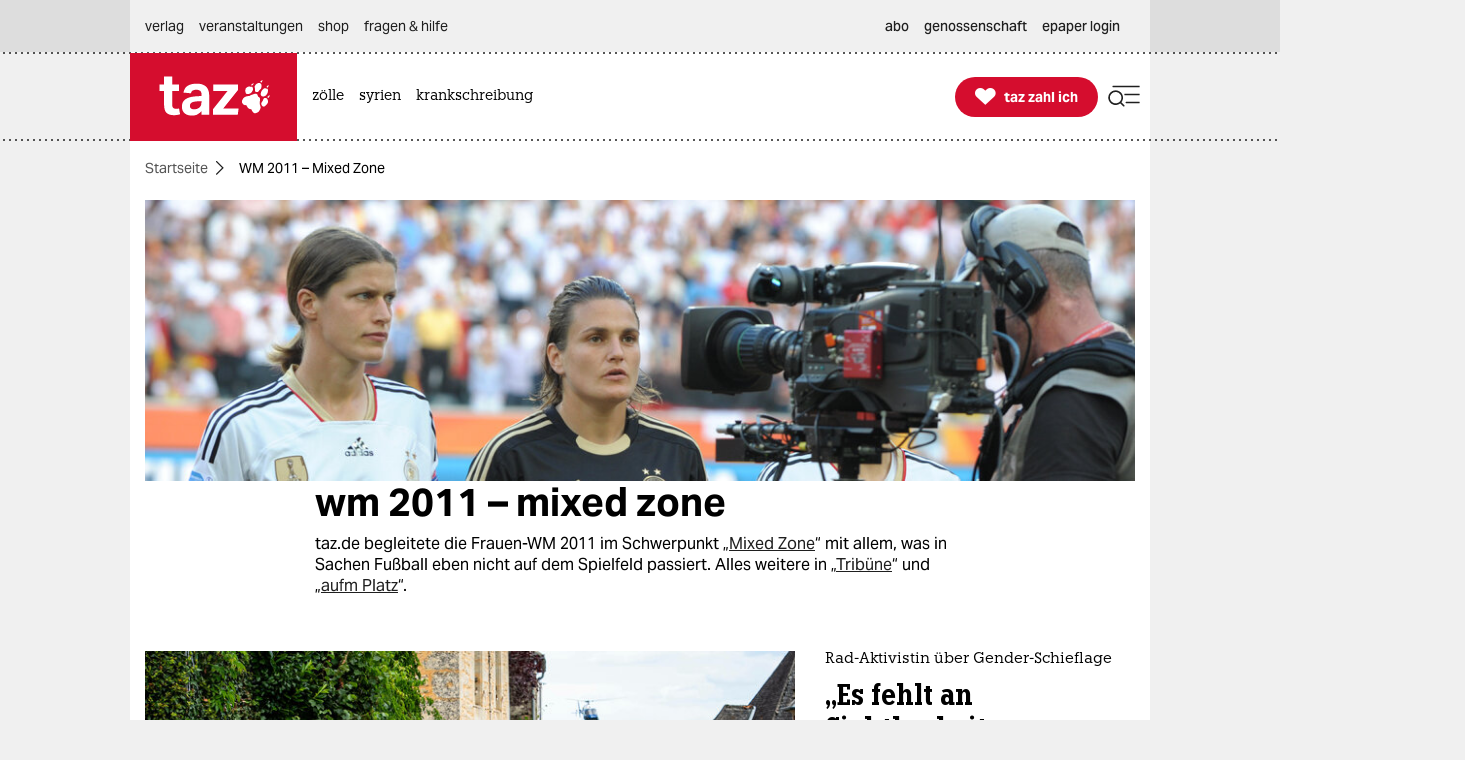

--- FILE ---
content_type: text/html; charset=utf-8
request_url: https://taz.de/WM-2011--Mixed-Zone/!t5116092/
body_size: 30402
content:
<!DOCTYPE html><html lang="de" prefix="og: http://ogp.me/ns# fb: http://ogp.me/ns/fb# ">


<head>


<title>WM 2011 – Mixed Zone | taz.de </title>
<meta name="viewport" content="initial-scale=1, maximum-scale=3, width=device-width"></meta>
<meta http-equiv="content-type" content="text/html; charset=UTF-8"></meta>


<meta name="robots" content="index, follow, max-image-preview:large "></meta>
<link rel="canonical" href="https://taz.de/WM-2011--Mixed-Zone/!t5116092/"></link>
<meta name="copyright" content="TAZ Verlags- und Vertriebs GmbH"></meta>


<meta name="description" content="taz.de begleitete die Frauen-WM 2011 im Schwerpunkt „Mixed Zone“ mit allem, was in Sachen Fußball eben nicht auf dem Spielfeld passiert. Alles weitere in „Tribüne“ und „aufm Platz“."></meta>

<meta property="og:site_name" content="taz.de"></meta>
<meta property="og:url" content="https://taz.de/WM-2011--Mixed-Zone/!t5116092/"></meta>
<meta property="fb:pages" content="171844246207985, 162775943776229, 136860635948, 337939896245563, 185657208283671, 1141409319297464, 255160261177600, 1252816681448318, 240508363106685, 669240916596907"></meta>
<meta property="fb:app_id" content="817458245779898"></meta>
<meta property="og:title" content="WM 2011 – Mixed Zone"></meta>
<meta property="og:description" content="taz.de begleitete die Frauen-WM 2011 im Schwerpunkt „Mixed Zone“ mit allem, was in Sachen Fußball eben nicht auf dem Spielfeld passiert. Alles weitere in „Tribüne“ und „aufm Platz“."></meta>


<meta property="og:image" content="https://taz.de/picture/258215/1200/Frauen_Fussball_WM_2011_dpa.jpg"></meta>
<meta name="twitter:image" content="https://taz.de/picture/258215/1200/Frauen_Fussball_WM_2011_dpa.jpg"></meta>
<meta name="twitter:card" content="summary_large_image"></meta>
<meta property="og:image:width" content="1200"></meta>


<meta property="og:image:height" content="4219"></meta>

<meta property="og:image:alt" content=""></meta>
<meta name="twitter:card" content="summary"></meta>
<meta name="twitter:site" content="@tazgezwitscher"></meta>


<meta property="og:locale" content="de_DE"></meta>



<script type="application/ld+json">
{"@context":"https://schema.org/","@type":"WebPage","url":"https://taz.de/","publisher":{"@type":"NewsMediaOrganization","name":"TAZ Verlags- und Vertriebs GmbH","logo":{"@type":"ImageObject","url":"https://taz.de/lib/taz-verlag-node/icons/taz_logo_web.jpg"},"url":"https://taz.de/","sameAs":["https://pod.geraspora.de/u/taz","https://www.reddit.com/user/dietageszeitung","https://flipboard.com/@taz_de","https://www.instagram.com/taz.die_tageszeitung","https://twitter.com/tazgezwitscher","https://www.facebook.com/taz.kommune/"]}}</script>



<link rel="preload" href="/lib/taz-verlag-node/fonts/Taz-Bold_tazze_private_only.woff" type="font/woff" crossorigin="anonymous" as="font"></link>
<link rel="preload" href="/lib/taz-verlag-node/fonts/AktivGrotesk_W_Bd.latin.woff2" type="font/woff2" crossorigin="anonymous" as="font"></link>
<link rel="preload" href="/lib/taz-verlag-node/fonts/AktivGrotesk_W_Rg.latin.woff2" type="font/woff2" crossorigin="anonymous" as="font"></link>
<link rel="preload" href="/lib/taz-verlag-node/fonts/AktivGrotesk_W_Md.latin.woff2" type="font/woff2" crossorigin="anonymous" as="font"></link>
<link rel="preload" href="/lib/taz-verlag-node/fonts/AktivGrotesk_W_It.latin.woff2" type="font/woff2" crossorigin="anonymous" as="font"></link>
<link rel="preload" href="/lib/taz-verlag-node/fonts/fontello-icon-font.woff2" type="font/woff2" crossorigin="anonymous" as="font"></link>
<link rel="preload" href="/lib/taz-verlag-node/icons/heart_white_redhov.svg" type="image/svg+xml" as="image"></link>
<link rel="preload" href="/lib/taz-verlag-node/icons/menu_suche_redhov.svg" type="image/svg+xml" as="image"></link>

<link rel="preload" href="/lib/taz-verlag-node/icons/M_taz_Logo-min.svg" type="image/svg+xml" as="image"></link>
<link rel="preload" href="/lib/taz-verlag-node/icons/DT_taz_logo-min.svg" type="image/svg+xml" as="image"></link>
<link rel="preload" href="/lib/taz-verlag-node/icons/dot.svg" type="image/svg+xml" as="image"></link>
<link rel="preload" href="/lib/taz-verlag-node/icons/show_more_grey_redhov.svg" type="image/svg+xml" as="image"></link>






<link rel="preload" href="/lib/taz-verlag-node/fonts/QuaText-Bold.latin.woff2" type="font/woff2" crossorigin="anonymous" as="font"></link>
<link rel="preload" href="/lib/taz-verlag-node/fonts/KnileCondensed-Light.woff2" type="font/woff2" crossorigin="anonymous" as="font"></link>


<link rel="preload" href="/lib/taz-verlag-node/icons/read_more_redhov.svg" type="image/svg+xml" as="image"></link>
<link rel="preload" href="/lib/taz-verlag-node/icons/share_redhov.svg" type="image/svg+xml" as="image"></link>
<link rel="preload" href="/lib/taz-verlag-node/fonts/KnileCompressed-Light.woff2" type="font/woff2" crossorigin="anonymous" as="font"></link>
<link rel="preload" href="/lib/taz-verlag-node/fonts/Knile-Regular.latin.woff2" type="font/woff2" crossorigin="anonymous" as="font"></link>
<link rel="preload" href="/lib/taz-verlag-node/fonts/knilecondensed-semibold-webfont.latin.woff2" type="font/woff2" crossorigin="anonymous" as="font"></link>



<script>
if (typeof queueMicrotask === "undefined") {
window.queueMicrotask = function(callback) {
Promise.resolve().then(callback).catch(e => setTimeout(() => { throw e; }));
};
}
</script>

<script type="text/javascript" src="//data-502d5cce76.taz.de/iomm/latest/bootstrap/stub.js"></script>


<link rel="stylesheet" type="text/css" media="screen, print" href="/lib/taz-verlag-node/css/styles__news.min.css"></link>






<script>/* <![CDATA[ */
"use strict";function _typeof(t){return(_typeof="function"==typeof Symbol&&"symbol"==typeof Symbol.iterator?function(t){return typeof t}:function(t){return t&&"function"==typeof Symbol&&t.constructor===Symbol&&t!==Symbol.prototype?"symbol":typeof t})(t)}!function(){var t=function(){var t,e,o=[],n=window,r=n;for(;r;){try{if(r.frames.__tcfapiLocator){t=r;break}}catch(t){}if(r===n.top)break;r=r.parent}t||(!function t(){var e=n.document,o=!!n.frames.__tcfapiLocator;if(!o)if(e.body){var r=e.createElement("iframe");r.style.cssText="display:none",r.name="__tcfapiLocator",e.body.appendChild(r)}else setTimeout(t,5);return!o}(),n.__tcfapi=function(){for(var t=arguments.length,n=new Array(t),r=0;r<t;r++)n[r]=arguments[r];if(!n.length)return o;"setGdprApplies"===n[0]?n.length>3&&2===parseInt(n[1],10)&&"boolean"==typeof n[3]&&(e=n[3],"function"==typeof n[2]&&n[2]("set",!0)):"ping"===n[0]?"function"==typeof n[2]&&n[2]({gdprApplies:e,cmpLoaded:!1,cmpStatus:"stub"}):o.push(n)},n.addEventListener("message",(function(t){var e="string"==typeof t.data,o={};if(e)try{o=JSON.parse(t.data)}catch(t){}else o=t.data;var n="object"===_typeof(o)&&null!==o?o.__tcfapiCall:null;n&&window.__tcfapi(n.command,n.version,(function(o,r){var a={__tcfapiReturn:{returnValue:o,success:r,callId:n.callId}};t&&t.source&&t.source.postMessage&&t.source.postMessage(e?JSON.stringify(a):a,"*")}),n.parameter)}),!1))};"undefined"!=typeof module?module.exports=t:t()}();
</script>
<script>
window._sp_queue = [];
window._sp_ = {
config: {
accountId: 375,
baseEndpoint: 'https://cdn.privacy-mgmt.com',
propertyId: 37937,
gdpr: { },
events: { onMessageReady: function() {
console.log('[event] onMessageReady', arguments);
},
onMessageReceiveData: function() {
console.log('[event] onMessageReceiveData', arguments);
},
onSPReady: function() {
console.log('[event] onSPReady', arguments);
},
onError: function() {
console.log('[event] onError', arguments);
},
onMessageChoiceSelect: function() {
console.log('[event] onMessageChoiceSelect', arguments);
},
onConsentReady: function(consentUUID, euconsent) {
console.log('[event] onConsentReady', arguments);
},
onPrivacyManagerAction: function() {
console.log('[event] onPrivacyManagerAction', arguments);
},
onPMCancel: function() {
console.log('[event] onPMCancel', arguments);
} }
}
}
/* ]]> */
</script>
<script src="https://cdn.privacy-mgmt.com/unified/wrapperMessagingWithoutDetection.js" async=""></script>



<script type="text/javascript" onload="console.log('onload: loaded securepubads')" onerror="console.log('onerror: blocked by client');  document.addEventListener('DOMContentLoaded', () => {document.body.classList.add('prevent-ad-empty-space')});" src="https://securepubads.g.doubleclick.net/tag/js/gpt.js" crossorigin="anonymous" async="async"> 
</script>



<script type="text/javascript" src="/lib/taz-verlag-node/js/cash-dom/dist/cash.min.js"></script>


<script type="module">
import Alpine from '/lib/taz-verlag-node/js/alpinejs/dist/module.esm.js'
window.Alpine = Alpine;
Alpine.start();
window.Alpine;
</script>


<script type="text/javascript" src="/lib/taz-verlag-node/js/steffiOtaz_de.WebelementSwitch.js"></script>

<link rel="alternate" type="application/rss+xml" title="taz.de - WM 2011 – Mixed Zone" href="/rss.xml"></link>

<link rel="apple-touch-icon" sizes="120x120" href="/lib/taz-verlag-node/apple-touch-icon.png"></link>
<link rel="icon" type="image/png" sizes="32x32" href="/lib/taz-verlag-node/favicon-32x32.png"></link>
<link rel="icon" type="image/png" sizes="16x16" href="/lib/taz-verlag-node/favicon-16x16.png"></link>
<link rel="manifest" href="/lib/taz-verlag-node/site.webmanifest"></link>
<link rel="mask-icon" href="/lib/taz-verlag-node/safari-pinned-tab.svg" color="#5bbad5"></link>
<meta name="msapplication-TileColor" content="#da532c"></meta>
<meta name="theme-color" content="#ffffff"></meta>
<link rel="stylesheet" href="/lib/taz-verlag-node/css/photoswipe.css"></link>

<link rel="stylesheet" href="/lib/taz-verlag-node/js/shariff/dist/shariff.min.css"></link>
<script async="async" type="text/javascript" src="//data-502d5cce76.taz.de/iomm/latest/manager/base/es6/bundle.js"></script>


<script type="text/javascript">
// scoping
if (!window.marOtaz_de) window.marOtaz_de = new Object;
marOtaz_de.isMobile = ()=> {
if (/Mobi|Android/i.test(navigator.userAgent) && screen.width < 768) {
return true
} else {
return false;
}
}
// to handle ros top right
marOtaz_de.isBigDesktopScreen = ()=> {
if ( screen.width >= 1600) {
return true
} else {
return false;
}
}
// early init of alpine store for simpler access to page view states
document.addEventListener('alpine:init', () => {
Alpine.store('campaign', {
pagesShow: {'initial-display': true},
bountyState: () => {
return ''}
})
});
var st = marOtaz_de.isMobile() ? 'mobtaz' : 'taz';
var dn = marOtaz_de.isMobile() ? 'data-502d5cce76.taz.de' : 'data-2d3a3249cd.taz.de'
IOMm('configure', {
st: st,
dn: dn,
mh: 5
});
</script>
<script type="text/javascript">
// IVW pageview ;)
IOMm('pageview', { cp: "Redaktion/Schwerpunkte/Schwerpunkt" });
</script>
<script type="text/javascript">
IOMm('3p', 'qds', st);
// console.log(st);
// console.log(dn);
// polyfill alpine
if (typeof window.queueMicrotask !== "function") {
window.queueMicrotask = function (callback) {
Promise.resolve()
.then(callback)
.catch(e => setTimeout(() => { throw e; }));
};
}
function loadScript(url) {
const script = document.createElement('script');
script.src = url;
script.type = 'text/javascript';
document.head.appendChild(script);
}
// cash-dom not supported
// something still wrong here.
//if (typeof $ === 'undefined') loadScript('/lib/taz-verlag-node/js/jquery/dist/jquery.min.js');
/********* END LAZY LOAD ********/
/* document.addEventListener("DOMContentLoaded", function() {
marOtaz_de.lazyObserver.observe();
});
*/
</script>

<script>
var googletag = googletag || {}; googletag.cmd = googletag.cmd || [];
(function(){
if( false == 'true' ) return;
const adArea =  'Schwerpunkt';
var page_id = 't5116092';
const tags = ["WM 2011 – Mixed Zone"];
// tag tageting:
//console.log('page_id:',[page_id]);
//console.log('tag for tag-sites or tags for article-site:', tags);
//console.log('at which adArea:', adArea);
googletag.cmd.push( function() {
try {
var pa = googletag.pubads();
if (typeof pa !== 'object') throw new Error('pubads not available');
pa.setForceSafeFrame(true);
// https://developers.google.com/publisher-tag/guides/minimize-layout-shift?hl=de
pa.collapseEmptyDivs();
pa.setTargeting('position', [ adArea ]);
//pa.setTargeting('test', ['fireplace']);
//pa.setTargeting('test', ['wallpaper']);
pa.setTargeting('page_id', [page_id]);
if (tags !== undefined) pa.setTargeting('taz_tag',  tags);
console.log('taz_tag',  tags);
if( location.protocol =='https' )
pa.setTargeting('ssl', ['ja']);
googletag.enableServices();
} catch (e) {
// Error indicates the script was blocked
console.log('Error in gpt activation', e);
if (document.body) {
document.body.classList.add('prevent-ad-empty-space');
} else {
document.addEventListener('DOMContentLoaded', () => {
document.body.classList.add('prevent-ad-empty-space');
});
}
}
});
})();
(function () {
if (!window.filOtaz_de) window.filOtaz_de = Object;
if (!window.filOtaz_de.ads) window.filOtaz_de.ads = Object;
if (!window.filOtaz_de.ads.gpt) window.filOtaz_de.ads.gpt = Object;
var sizes = JSON.parse('{"taz.de/taz.de_artikel_1":[[300,250],[728,90],[624,150],[970,90],[770,250],[800,250],[970,250]],"taz.de/taz.de_artikel_2":[[300,250],[728,90],[624,150],[970,90],[770,250],[800,250],[970,250]],"taz.de/taz.de_artikel_3":[[300,250],[728,90],[624,150],[970,90],[770,250],[800,250],[970,250]],"taz.de/taz.de_artikel_4":[[300,250],[728,90],[624,150],[970,90],[770,250],[800,250],[970,250]],"taz.de/taz.de_artikel_5":[[300,250],[728,90],[624,150],[970,90],[770,250],[800,250],[970,250]],"taz.de/taz.de_artikel_6":[[300,250],[728,90],[624,150],[970,90],[770,250],[800,250],[970,250]],"taz.de/taz.de_artikel_7":[[300,250],[728,90],[624,150],[970,90],[770,250],[800,250],[970,250]],"taz.de/taz.de_artikel_8":[[300,250],[728,90],[624,150],[970,90],[770,250],[800,250],[970,250]],"taz.de/taz.de_artikel_9":[[300,250],[728,90],[624,150],[970,90],[770,250],[800,250],[970,250]],"taz.de/taz.de_artikel_10":[[300,250],[728,90],[624,150],[970,90],[770,250],[800,250],[970,250]],"taz.de/taz.de_artikel_1-mobile":[[300,600],[336,280],[300,250],[320,100],[320,50]],"taz.de/taz.de_artikel_2-mobile":[[300,600],[336,280],[300,250],[320,100],[320,50]],"taz.de/taz.de_artikel_3-mobile":[[300,600],[336,280],[300,250],[320,100],[320,50]],"taz.de/taz.de_artikel_4-mobile":[[300,600],[336,280],[300,250],[320,100],[320,50]],"taz.de/taz.de_artikel_5-mobile":[[300,600],[336,280],[300,250],[320,100],[320,50]],"taz.de/taz.de_artikel_6-mobile":[[300,600],[336,280],[300,250],[320,100],[320,50]],"taz.de/taz.de_artikel_7-mobile":[[300,600],[336,280],[300,250],[320,100],[320,50]],"taz.de/taz.de_artikel_8-mobile":[[300,600],[336,280],[300,250],[320,100],[320,50]],"taz.de/taz.de_artikel_9-mobile":[[300,600],[336,280],[300,250],[320,100],[320,50]],"taz.de/taz.de_artikel_10-mobile":[[300,600],[336,280],[300,250],[320,100],[320,50]],"taz.de/taz.de_uebersicht-1":[[300,250],[728,90],[624,150],[970,90],[770,250],[800,250],[970,250]],"taz.de/taz.de_uebersicht-2":[[300,250],[728,90],[624,150],[970,90],[770,250],[800,250],[970,250]],"taz.de/taz.de_uebersicht-3":[[300,250],[728,90],[624,150],[970,90],[770,250],[800,250],[970,250]],"taz.de/taz.de_uebersicht-4":[[300,250],[728,90],[624,150],[970,90],[770,250],[800,250],[970,250]],"taz.de/taz.de_uebersicht-5":[[300,250],[728,90],[624,150],[970,90],[770,250],[800,250],[970,250]],"taz.de/taz.de_uebersicht-6":[[300,250],[728,90],[624,150],[970,90],[770,250],[800,250],[970,250]],"taz.de/taz.de_uebersicht-7":[[300,250],[728,90],[624,150],[970,90],[770,250],[800,250],[970,250]],"taz.de/taz.de_uebersicht-8":[[300,250],[728,90],[624,150],[970,90],[770,250],[800,250],[970,250]],"taz.de/taz.de_uebersicht-9":[[300,250],[728,90],[624,150],[970,90],[770,250],[800,250],[970,250]],"taz.de/taz.de_uebersicht-10":[[300,250],[728,90],[624,150],[970,90],[770,250],[800,250],[970,250]],"taz.de/taz.de_uebersicht-1-mobile":[[300,600],[336,280],[300,250],[320,100],[320,50]],"taz.de/taz.de_uebersicht-2-mobile":[[300,600],[336,280],[300,250],[320,100],[320,50]],"taz.de/taz.de_uebersicht-3-mobile":[[300,600],[336,280],[300,250],[320,100],[320,50]],"taz.de/taz.de_uebersicht-4-mobile":[[300,600],[336,280],[300,250],[320,100],[320,50]],"taz.de/taz.de_uebersicht-5-mobile":[[300,600],[336,280],[300,250],[320,100],[320,50]],"taz.de/taz.de_uebersicht-6-mobile":[[300,600],[336,280],[300,250],[320,100],[320,50]],"taz.de/taz.de_uebersicht-7-mobile":[[300,600],[336,280],[300,250],[320,100],[320,50]],"taz.de/taz.de_uebersicht-8-mobile":[[300,600],[336,280],[300,250],[320,100],[320,50]],"taz.de/taz.de_uebersicht-9-mobile":[[300,600],[336,280],[300,250],[320,100],[320,50]],"taz.de/taz.de_uebersicht-10-mobile":[[300,600],[336,280],[300,250],[320,100],[320,50]],"taz.de/taz.de_ros_top-links":[[300,600],[160,600],[200,600]],"taz.de/taz.de_ros_top-rechts":[[300,600],[160,600],[200,600]],"taz.de/taz.de_ros_top-mitte":[[300,250],[728,90],[624,150],[970,90],[770,250],[800,250],[970,250]],"taz.de/taz.de_ros_top-mitte-mobile":[[336,280],[300,250],[320,100],[320,50]],"taz.de/taz.de_fireplace-mitte":[[970,250],[970,90],[728,90]],"taz.de/taz.de_fireplace-links":[[300,600]],"taz.de/taz.de_fireplace-rechts":[[300,600]],"taz.de/taz.de_fireplace_bg":[1,1]}');
var roadblocks = {};
roadblocks = {
'ros_top-mitte': ['ros_billboard_1', 'fireplace-mitte']
, 'ros_top-mitte': ['fireplace-mitte']
, 'ros_top-rechts': ['fireplace-rechts']
, 'ros_top-links': ['fireplace-links']
};
filOtaz_de.ads.fitIn = function (container) {
var container = $(container);
if (!container.is('.ad_zone')) return;
var packing = container.parent('.ad_bin');
packing.addClass('shown');
container.addClass('ad_zone_shown');
if (container.hasClass('ad_zone_contentad')) {
packing.prev('.sect_leads').addClass('aded_' + (container.height() > 120 ? 'big' : 'small'));
var badge = container.hasClass('ad_zone_sold') ? 'Anzeige' : 'taz-Angebot';
container.before('<div class="ad_badge mgb-xsmall typo-meta-data has-text-text-icon-grey is-flex is-justify-content-flex-end"> <small>' + badge + ' </small></div>');
}
container.trigger('TAZadInserted').trigger('TAZboxChange');
};
filOtaz_de.ads.reclaim = function (container) {
// remove whitespace from non-delivered ad
var container = $(container);
//console.log('reclaim '+ container.attr('id') );
if (!container.is('.ad_zone')) return;
var packing = container.parent('.ad_bin');
packing.removeClass('shown');
container.removeClass('ad_zone_shown');
if (container.hasClass('ad_zone_contentad')) {
packing.prev('.sect_leads').removeClass('aded_big aded_small');
}
container.trigger('TAZadRemoved').trigger('TAZboxChange');
};
var fuzeAdFrame = function (frame) {
// register frame for messages, fire if one is from our content
console.log('legacy fuzeAdFrame', frame);
};
// Hintergrund per Message
var eventMethod = window.addEventListener ? "addEventListener" : "attachEvent";
var messageEvent = eventMethod == "attachEvent" ? "onmessage" : "message";
window[eventMethod](messageEvent, function (e) {
if (e.data.toString().indexOf("color") != -1) {
$("#background").css("background-color", e.data.split(" ")[1]);
}
}, false);
// activate ad frame
var adZoneHandled = {};
//console.log('activateAdFrame? handled adZone is:', adZoneHandled);
var get_id = function (name) {
return $('div[name=' + name + ']').attr('id');
};
var get_name = function (id) {
return $('#' + id).attr('name');
};
unblock = function (id, rb_id) {
var name = get_name(id);
var index = roadblocks[name].indexOf(rb_id);
if (index > -1) {
roadblocks[name].splice(index, 1);
}
if (!roadblocks[name].length) {
googletag.defineSlot('/53015287,118803185/' + name, sizes[name], id).addService(googletag.pubads());
googletag.display(id);
}
};
filOtaz_de.ads.gpt.activateAdFrame = function (el, id) {
if (!id || typeof el === 'undefined') return;
if (adZoneHandled[id]) return; adZoneHandled[id] = true;
// only one active zone per id
//console.log('activateAdFrame? handled adZone is:', adZoneHandled);
var packing = $(el);
var container = $(el).find('.ad_zone');
var name = id;
//console.log('name', name);
if (!name || !sizes[name]) return;
//console.log('1');
//console.log(sizes[name]);
// handle custom ad load events
container.on('filOtaz_de.ads.gpt.noBanner', function () { return false; });
container.on('filOtaz_de.ads.gpt.preBanner', function () {
filOtaz_de.ads.fitIn(container);
return false;
});
container.on('filOtaz_de.ads.gpt.postBanner', function () { return false; });
try {
googletag.cmd.push(function () {
var pa = googletag.pubads();
if (roadblocks[name]) {
pa.addEventListener('slotRenderEnded', function (e) {
for (var i = 0; i < roadblocks[name].length; i++) {
if (e.slot.getSlotElementId() ==  roadblocks[name][i]) {
if (e.isEmpty) {
unblock(id, roadblocks[name][i]);
}
else {
document.getElementById(id).style.display = 'none';
for (var key in roadblocks) {
if (!roadblocks.hasOwnProperty(key)) continue;
for (var j = 0; j < roadblocks[key].length; j++)
if (id ==  roadblocks[key][j]) {
unblock(get_id(key), roadblocks[key][j]);
break;
}
}
}
}
}
});
// pa.addEventListener
//console.log('roadblocks' + id);
googletag.display(id);
}
else {
pa.display('/53015287,118803185/' + name, sizes[name], id);
//console.log( 'asked for', '/53015287,118803185/'+ name, sizes[name], id );
}
// https://developers.google.com/publisher-tag/reference?hl=de
pa.addEventListener('slotRenderEnded', function (e) {
if (e.slot.getSlotElementId() != id) return;
// not our slot
container.trigger(e.isEmpty ?
'filOtaz_de.ads.gpt.noBanner' : 'filOtaz_de.ads.gpt.preBanner');
if (e.isEmpty) {
console.log("No ad delivered for slot:", e.slot.getSlotElementId());
container.addClass('isSlotRenderEndedEmpty');
container.closest('.ad_zone-container-inner').addClass('isSlotRenderEndedEmpty');
}
// added by mar prevent empty containers
container.addClass('isSlotRenderEnded');
container.closest('.ad_zone-container-inner').addClass('isSlotRenderEnded');
});
pa.addEventListener('slotResponseReceived', function (e) {
if (e.slot.getSlotElementId() != id) return;
container.addClass('slotResponseReceived')
});
pa.addEventListener('slotOnload', function (e) {
if (e.slot.getSlotElementId() != id) return;
container.addClass('slotOnload')
});
pa.addEventListener('slotRequested', function (e) {
if (e.slot.getSlotElementId() != id) return;
container.addClass('slotRequested')
});
});
} catch (err) {
$('body').addClass('prevent-ad-empty-space');
console.log('error in gpt activation', err)
}
}
console.time("AdLoad")
console.timeEnd("AdLoad")
})();
</script>

<script>
marOtaz_de.tziLayerOldFrontend = async (setting) => {
if ($('.tziFgContainer2021').length) return;
const isCMPtoDecideBeforeShowLayer = false; // todo: remove
const isDirPage = document.querySelector('body.isdir') !== null;
const isArticlePage = document.querySelector('body.isArticle') !== null;
//const pagetype = document.body.classList.contains('homepage') ? 'home' : 'article';
const isClosedByScrolling = false;
const layerListUuid = marOtaz_de.isMobile() ? '8b0790d4-53b5-43ba-9e14-e827d7f07de7' : 'd464a2b5-0c03-4ced-b9a6-51ad423f4e60';
const path = 'https://taz.de/!v=' + layerListUuid + '/c.xml';
const heightOfMinimizedLayer = 70;
const fetchAndParse = async (source) => {
try {
let response = await fetch(source);
let text = await response.text();
let parser = new DOMParser();
let parsed = parser.parseFromString(text, "application/xml");
return parsed;
} catch (error) {
console.log('tzi layer fetch', error);
}
}
const parsedlayerList = await fetchAndParse(path);
const layerItems = parsedlayerList.querySelectorAll('item');
const layerItemLength = layerItems.length;
const data = layerItems[Math.floor(Math.random() * layerItemLength)];
const setup = setting || { campaign: '0000-00-00' };
var p = patOtaz_de.piwik;
// yeshide can be removed
if ( marOtaz_de.getCookie('tzi_paywall_payed') === 'yesHide') return;
p.trackEvent('TZI', 'layer', 'displayed');
const viaParamLayer = '&via=Layer,2021', viaParamLasche='&via=Lasche,2021';
const headline = data.querySelector('title').textContent;
const brottext = data.querySelector('teaser').textContent;
const primaryButtonText ='Ja, ich will';
const secondaryButtonText ='Schon dabei!';
const thxText ='Vielen Dank, dass Sie die taz unterstützen';
const closeText ='Gerade nicht';
const MinifiedTextDesktop =' Unterstützen Sie die taz jetzt freiwillig mit Ihrem Beitrag';
const MinifiedTextMobile =' Die taz unterstützen: ';
const picturePath = $(data).find('picture:first-of-type >pixmap[width="395"][mime-type="image/webp"]').attr('src') || undefined;
const artId = 1;
const fullFormURL = data.querySelector('meta url path[rel="speaking"]').getAttribute('href');
const param = data.querySelector('meta url fragment').textContent;
const form_et_link = fullFormURL + param + "&referrer=" + location.pathname;
const form_et_link_min = fullFormURL + param + "&referrer=" + location.pathname;
const container_fg = $(`
<div class="tziFgContainer2021  column pb-xlarge pb-0-mobile" x-data="" id="tzi-paywahl-fg">
<div class="inner full columns pv-0  ">
${picturePath !== undefined ? `
<div class="column is-5 tzi-picture-container">
<img class="tzi-picture" alt="taz zahl ich illustration " src="https://taz.de${picturePath}"></img>
</div>` : ``
}
<div class="column pv-0 is-justify-content-center">
<div class="is-flex is-align-items-center tzi-layer-head">
<span class="typo-portal-name   has-text-main   ">taz</span><span class="center icon no-hover xsmall pl-xxsmall taz_sub_logo_redhov   has-text-main  use-icon-by-unicode">&#xE80C</span>
<span class="typo-portal-name   has-text-main ">zahl ich</span>
<div class="tzi-paywahl__close mgl-auto is-flex is-align-items-center icon-link-wrapper ">
<button class="typo-link text-link icon-link-text link " type="button" title="Banner schließen">
${closeText}
</button>
<button type="button" role="button" class=" 
mgl-small mgl-small-medium-mobile mgv-small-medium-mobile icon medium-large close_circle_redhov" aria-label="schließen"></button>
</div>
</div>
<p class="typo-head-extra-large   has-text-main  mgt-medium mgt-0-mobile tzi-fake-headline">${headline}</p>
<p class="article typo-subline tzi-lead-text mgt-medium mgt-small-mobile">${brottext}</p>
<ul class="article button-container is-align-items-center is-flex mgt-xlarge-xxlarge mgb-small-medium mgv-small-medium-mobile ">
<li class="tzi-paywahl__yes full-mobile pb-small-medium-mobile">
<a class="is-flex pulse-animation  has-background-main is-align-items-center is-justify-content-center button primary-button  tzi-button mgt-0 has-text-white" title="Toll, dass Sie unabhängigen Journalismus möglich machen." href="${form_et_link + viaParamLayer}">
<span class=" icon medium no-hover use-icon-by-unicode has-text-white">&#xE808</span> <span style="text-wrap: nowrap;" class="tzi-shackle__yes" :class="isMobile ? 'typo-button-text' : 'typo-button-text-tzi'">
${primaryButtonText}
</span>
</a>
</li>
<li class="minimized__text mgl-0-mobile mgb-small-medium-mobile">
<span x-text="marOtaz_de.isMobile() ? '${MinifiedTextMobile}' : '${MinifiedTextDesktop}'" :class="isMobile? 'typo-teaser-text-bold mgr-small ' : 'typo-head-extrasmall mgr-medium'"></span>
</li>
<li class="thx__text full ">
<div class="is-flex is-align-items-center">
<span class="mgr-xsmall icon no-hover medium   has-text-main  use-icon-by-unicode ">&#xE808</span> <span class="typo-head-extrasmall"><strong>${thxText}</strong></span>
${/*  broken:
<button type="button" role="button" class="tzi-paywahl__close subscriber mgl-auto icon medium-large close_circle_redhov" aria-label="close">
</button>
*/''}
</div>
</li>
<li class="mgl-medium mgl-0-mobile tzi-paywahl__subscriber full-mobile mgt-0-mobile">
<a class="button    secondary-button tzi-button typo-button-text mgt-0" title="Danke!">
${secondaryButtonText}
</a>
</li>
<li class="tzi-paywahl__logo">
<a name="zahl ich" title="Infos über die freiwillige Unterstützung" target="_blank" href="/Werden-Sie-taz-Unterstuetzerin/!v=5bbaed78-169d-4b9b-a6e3-80fa0ac7ec47"></a>
</li>
</ul>
</div>
</div>
</div>
`);
// is not shown on notebooks (css)
const container_fgMin = $(`
<div id="tzi-paywahl-fg" class="tziFgContainer2021  minimized alwaysmin">
<div class="inner full columns  ">
<div class="column pv-0 pv-0-mobile is-justify-content-center">
<ul class="article button-container ph-gap is-align-items-center is-flex">
<li class="tzi-paywahl__yes full-mobile">
<a class="is-flex has-background-main  is-align-items-center is-justify-content-center button primary-button typo-button-text-tzi tzi-button mgt-0 has-text-white" title="Toll, dass Sie unabhängigen Journalismus möglich machen" href="${form_et_link + viaParamLayer}">
<span class="mgr-xsmall icon no-hover small use-icon-by-unicode has-text-white">&#xE808</span>
<span style="text-wrap: nowrap;" class="tzi-shackle__yes" :class="isMobile ? 'typo-button-text' : 'typo-button-text-tzi'">Ja, ich will</span>
</a>
</li>
<li class="minimized__text typo-head-extrasmall mgr-medium mgr-small-mobile" :class="isMobile? 'typo-teaser-text-bold ' : 'typo-head-extrasmall '">
<span x-text="marOtaz_de.isMobile() ? '${MinifiedTextMobile}' : '${MinifiedTextDesktop}'"></span>
</li>
</ul>
</div>
</div>
</div>
`);
// MAIN LOGIC IS HERE: LASCHE (dir pages) OR LAYER (articles)
if (isDirPage || isCMPtoDecideBeforeShowLayer ) {
// show full layer
container_fgMin.appendTo('body');
p.trackEvent('TZI', 'displayed', 'TZI_LASCHE_2021');
} else if (isArticlePage) {
// show minified layer (lasche)
container_fg.appendTo('body');
p.trackEvent('TZI', 'displayed', 'TZI_LAYER_2021');
}
$('.tzi-paywahl__yes', container_fg).on('click', function() {
if ($(this).closest('#tzi-paywahl-fg.minimized').length) {
p.trackEvent('TZI', 'clicked', 'TZI_LASCHE_Ja_2021');
} else {
p.trackEvent('TZI', 'clicked', 'TZI_LAYER_Ja_2021');
}
fadeOut(container_fg, function() {
fadeOut(container_bg);
});
});
$(document).on("click", ".tziFgContainer2021 .tzi-paywahl__close", function(event) {
p.trackEvent('TZI', 'clicked', 'LAYER-GERADE-NICHT_2021');
$('#tzi-paywahl-bg').css('display', 'none');
scrollay.maxTop = parseInt(window.outerHeight - heightOfMinimizedLayer);
$(container_fg.find('.tzi-paywahl__yes >.hint')).attr('href', form_et_link_min + viaParamLasche);
marOtaz_de.animate($('#tzi-paywahl-fg.tziFgContainer2021'), { top: scrollay.maxTop + "px" }, 500, function() {
marOtaz_de.animate($('#tzi-paywahl-fg.tziFgContainer2021'), { height: heightOfMinimizedLayer + "px" }, 200, function() {
$('#tzi-paywahl-fg.tziFgContainer2021').addClass('minimized closed').css('bottom', '0').css('top', 'auto');
});
});
});
// can be removed now is same like "yes"
$(document).on("click", ".tziFgContainer2021 .tzi-paywahl__close.subscriber", function() {
document.cookie = "tzi_paywall_payed=yes; path=/; max-age=2592000";
fadeOut(container_fg, function() {
fadeOut(container_bg);
});
p.trackEvent('TZI', 'clicked', 'LAYER-THX-CLOSED_2021');
});
$(document).on("click", "#tzi-paywahl-fg .tzi-paywahl__subscriber", function() {
p.trackEvent('TZI', 'clicked', 'LAYER-SCHON-DABEI_2021');
document.cookie = "tzi_paywall_payed=yes; path=/; max-age=2592000";
scrollay.maxTop = parseInt(window.outerHeight - heightOfMinimizedLayer);
marOtaz_de.animate($('#tzi-paywahl-fg.tziFgContainer2021'), { top: scrollay.maxTop + "px" }, 500, function() {
marOtaz_de.animate($('#tzi-paywahl-fg.tziFgContainer2021'), { height: heightOfMinimizedLayer + "px" }, 200, function() {
$('#tzi-paywahl-fg.tziFgContainer2021').addClass('minimized closed thx fade-out').css('bottom', '0').css('top', 'auto');
$('#tzi-paywahl-fg.tziFgContainer2021.minimized.thx .thx__text').css('display', 'block');
});
});
});
var scrollay = {};
scrollay.initLayerHeight = $('#tzi-paywahl-fg.tziFgContainer2021').height();
scrollay.initLayerTop = $('#tzi-paywahl-fg.tziFgContainer2021').get(0).getBoundingClientRect().top;
scrollay.maxTop = parseInt(window.outerHeight - heightOfMinimizedLayer);
scrollay.contractionProgress;
scrollay.shift;
scrollay.scrollStartPos = document.documentElement.scrollTop;
/*     window.addEventListener('resize', function() {
if ($('.tziFgContainer2021.minimized:not(.alwaysmin)').length) {
scrollay.anchorLayerOnBottom();
}
}); */
// is broken?
/*     scrollay.anchorLayerOnBottom = function(state) {
$('#tzi-paywahl-fg.tziFgContainer2021').css('height', heightOfMinimizedLayer + 'px');
scrollay.maxTop = parseInt(window.outerHeight - heightOfMinimizedLayer);
$('#tzi-paywahl-fg.tziFgContainer2021').css('top', 'auto').css('bottom', '0');
$('#tzi-paywahl-bg').css('display', 'none');
$('#tzi-paywahl-fg.tziFgContainer2021').addClass(state);
} */
scrollay.enlargeLayer = function() {
$('#tzi-paywahl-fg.tziFgContainer2021').css('height', scrollay.initLayerHeight + 'px');
$('#tzi-paywahl-fg.tziFgContainer2021').css('top', scrollay.initLayerTop + 'px');
if (scrollay.contractionProgress > .85) $('#tzi-paywahl-bg').css('background', 'rgba(255, 255, 255, .85)');
$('#tzi-paywahl-fg.tziFgContainer2021').removeClass('minimized');
scrollay.shift = 0;
$('#tzi-paywahl-fg.tziFgContainer2021 > div').css('top', '-' + scrollay.shift + 'px');
}
scrollay.transformLayer = function(i) {
scrollay.contractionProgress = (typeof i !== 'undefined') ? i : scrollay.contractionProgress;
$('#tzi-paywahl-bg').css('background', 'rgba(255, 255, 255,' + parseFloat(scrollay.contractionProgress) + ')');
var calculateTop = (1 - scrollay.contractionProgress) * scrollay.maxTop;
if (calculateTop > scrollay.initLayerTop) $('#tzi-paywahl-fg.tziFgContainer2021').css('top', calculateTop + 'px');
scrollay.shift = scrollay.initLayerHeight - (scrollay.initLayerHeight * scrollay.contractionProgress);
}
if ( marOtaz_de.getCookie('tzi_paywall_payed') === 'yes') {
// broken?
//scrollay.anchorLayerOnBottom('minimized closed thx');
}
var trackedClosedByScrolling = false;
if (isClosedByScrolling) {
window.addEventListener('scroll', function() {
if (isDirPage || document.cookie.split('; ').find(row => row.startsWith('_sp_v1_opt='))) return;
if (scrollay.contractionProgress < 1) {
/*                 scrollay.anchorLayerOnBottom('closed minimized');
*/
if (trackedClosedByScrolling == false) {
p.trackEvent('TZI', 'displayed', 'LASCHE_DURCH_SCROLLEN_2021');
trackedClosedByScrolling = true;
}
} else if (scrollay.contractionProgress < 1) {
if ($('#tzi-paywahl-fg.tziFgContainer2021.closed').length) return;
scrollay.transformLayer();
} else {
if ($('#tzi-paywahl-fg.tziFgContainer2021.closed').length) return;
}
var wayToTop = scrollay.scrollStartPos - document.documentElement.scrollTop;
scrollay.contractionProgress = (1 - (wayToTop / -333));
if (document.documentElement.scrollTop == 0 && !$('#tzi-paywahl-fg.tziFgContainer2021.minimized').length) scrollay.enlargeLayer();
});
}
};
document.addEventListener("DOMContentLoaded", function() {
const paywallPayed =  marOtaz_de.getCookie('tzi_paywall_payed');
if ((paywallPayed !== 'yes') && (!document.querySelector('#tzi-paywahl-fg'))) {
(async function () {
await marOtaz_de.tziLayerOldFrontend({'campaign': '2019-5-27' });
})();
}
});
</script>


<noscript><img src="https://taz.de/stats/piwik.php?idsite=1&rec=1&action_name=NOSCRIPT" style="border:0" alt="piwik no script img"></img>
</noscript>
<meta name="taz:title" data-id="t5116092" content="WM 2011 – Mixed Zone​"></meta>
<script id="piwik-init" type="text/javascript">
// === global members
let p;
let globalTrackingParam = '';
if ( location.hash.indexOf('#!formfill:') ==0 ) globalTrackingParam = '&'+ location.hash.split(':')[1] ;
if ( location.hash.indexOf('#matomo:') ==0 ) globalTrackingParam = '&'+ location.hash.split(':')[1].replaceAll('pk_', 'mtm_');
// ====================================================== taz piwik library === //
window.patOtaz_de = window.patOtaz_de || new Object;
window.patOtaz_de.piwik = window.patOtaz_de.piwik || new (function (debug) {
// for a better readability
Array.prototype.clone = Array.prototype.slice;
// ES6 features
var hasHistoryApi = function() {
if ( history && history.replaceState instanceof Function )  return true;
return false;
};
// === private static members
var version = "patOtaz_de.piwik-0.6",
debug   =  debug || false;
// === logging in debug mode or from outside
var log = function(args) {
if ( debug && arguments.length ) {
var items = [];
Array.prototype.push.apply( items, arguments );
console.log( "PIWIK-LOG:", items );
}
return true;
};
// === clean up strings with a whitelist
var removeCharsWithWhitelist = function(validChars, inputString) {
var regex = new RegExp( '[^'+ validChars +']', 'g' );
return inputString.replace( regex, '' );
};
// === clean up #matomo url fragment and return matomo part
var removeHashParam = function(fragment_key) {
if ( fragment_key === undefined )  return '';
//   console.log('fragment_key ', fragment_key);
var href          = location.href;
var href_base     = href.split('#')[0];
var fragment_pos  = href.indexOf('#');
var fragment_full = href.substring( fragment_pos +1 );
if ( fragment_pos >0  &&  fragment_key.length >0 ) {
var fragment_regex = new RegExp( '(.*?)#?'+ fragment_key +':([^#]+)#?(.*)' );
var fragment_match = fragment_full.match( fragment_regex );
if ( fragment_match ) {
var fragment_this    = fragment_match[2];
var fragment_lhs     = fragment_match[1];
var fragment_rhs     = fragment_match[3];
var fragment_cleaned = ( fragment_lhs ? fragment_lhs : '' )+( fragment_lhs && fragment_rhs ? '#' : '' )+( fragment_rhs ? fragment_rhs : '' );
if ( fragment_this.length >0 ) {
//  var new_href = href_base +( !fragment_lhs && !fragment_rhs ? '' : '#' )+ fragment_cleaned;
//  if ( hasHistoryApi )  history.replaceState( {}, document.title, new_href );
return fragment_this;
}
}
}
return '';
};
// === track search results list page
var trackSiteSearch = function(keyword, category, count) {
var tmp = Array.prototype.clone.call( arguments );
tmp.unshift("trackSiteSearch");
_paq.push( tmp );
log( "search result", { keyword:keyword, category:category, count:count } );
return true;
};
// === track funnels
var trackFunnel = function(funnel, category) {
if ( funnel.length ) {
_paq.push([ 'trackEvent', category, 'Funnel', funnel ]);
log( "goal event", { funnel:funnel, category:category } );
}
return true;
};
// === track events
var trackEvent = function(category, action, name, value) {
var tmp = Array.prototype.clone.call( arguments );
tmp.unshift("trackEvent");
_paq.push( tmp );
log( "event", { category:category, action:action, name:name, value:value } );
return true;
}
// === debugging
log( version );
// === public interface
this.log              =log;
this.removeHashParam  =removeHashParam;
this.trackSiteSearch  =trackSiteSearch;
this.trackFunnel      =trackFunnel;
this.trackEvent       =trackEvent;
// this.trackPageType    =trackPageType;
})(false); // patOtaz_de.piwik
// ====================================================== piwik bucket === //
window._paq = window._paq || [];
// ====================================================== piwik setup === //
(function(){
// === private members
// changed by mar: web vs moby can not be serverside:
p = patOtaz_de.piwik,
o = {
version             : "0.6" // String
, piwik_script        : "https://taz.de/stats/piwik.php" // String
, page_id_enc         : "t5116092" // String
, page_title_enc      : "t5116092: WM%202011%20%E2%80%93%20Mixed%20Zone"
, custom_url_enc      : "/!t5116092" // String
, channel             : marOtaz_de.isMobile() ? 'moby' : 'web'
, area                : "Redaktion" // String
, department          : "SCHWERPUNKT" // String
, piwik_site_id       : "1"
, is_tag              : true // Boolean
, is_article          : false // Boolean
, has_tags            : false // Boolean -- careful: strange behaviour when using 'true' or 'false' as string. when serverside boolean is false than this will lead to Boolean(""), what is false in the end.
};
// === url decode strings
o.page_id         =decodeURIComponent( o.page_id_enc    );
o.page_title      =decodeURIComponent( o.page_title_enc );
o.custom_url      =decodeURIComponent( o.custom_url_enc );
// === page title
!function( node ) {
try {
var id    = node.getAttribute('data-id').toString()
, title = node.getAttribute('content').toString()
;
o.title = ( id.length >0 && title.length >0 ) ? id +": "+ title : "ZOMBIE";
} catch (err) {
o.title = "ZOMBIE";
console.log("ERROR-piwik: page title");
}
} ( document.head.querySelector( 'meta[ name="taz:title" ]' ) );
// === page url
o.url = location.href;
// === process and clean #matomo fragment, if present
o.url_fragment = decodeURIComponent( p.removeHashParam('matomo') );
if ( o.url_fragment.length >0 )  o.custom_url += '#'+ o.url_fragment;
// === track tags
if ( o.is_article && o.has_tags ) {
o.tag_list=[];
o.tag_list.toString = function() {
var string="";
// Get tag title and concat. So that no permutations are stored for the same set of tags, pull tag titles sorted by their id.
this.sort( function(a,b){ return ( parseInt(a.id) - parseInt(b.id) ) } ).forEach( function(tag){ string += tag.title +";" });
return string;
};
!function( tag_list ) {
var count=0;
try {
tag_list.forEach( function(tag) {
o.tag_list.push({
title     :tag.getAttribute('content')
,id       :tag.getAttribute('data-tag-id')
,category :tag.getAttribute('data-tag-category')? tag.getAttribute('data-tag-category'): "PLAIN-VANILLA"
});
count++;
});
if (count===0)  o.tag_list.push({ title:'ZOMBIE', id:0, category:'ZOMBIE' });
o.tag_list.string = o.tag_list.toString();
// console.log("tag_list", o.tag_list);
} catch(err) {
o.tag_list.push({ title:'ZOMBIE', id:0, category:'ZOMBIE' });
console.log("ERROR-piwik: tag_list");
}
}( document.head.querySelectorAll("meta[name='taz:tag']") );
}
// === setup piwik bucket
_paq.push([ "setCustomUrl"       ,o.custom_url ]);
_paq.push([ "setDocumentTitle"   ,o.page_title ]);
// debug parameters
//console.log('piwik setup', o);
_paq.push([ "setCustomVariable"  ,1 ,"channel"    ,o.channel    ,"page" ]);
_paq.push([ "setCustomVariable"  ,2 ,"area"       ,o.area       ,"page" ]);
_paq.push([ "setCustomVariable"  ,3 ,"department" ,o.department ,"page" ]);
if ( o.is_article && o.has_tags )  _paq.push([ "setCustomVariable", 4, "tag", o.tag_list.toString(), "page" ]);
_paq.push([ "trackPageView"      ]);
_paq.push([ "enableLinkTracking" ]);
// === load and setup piwik tracking
(function() {
var d=document
, g=d.createElement("script")
, s=d.getElementById("piwik-init")
;
_paq.push([ "setTrackerUrl" ,o.piwik_script  ]);
_paq.push([ "setSiteId"     ,o.piwik_site_id ]);
g.type   = "text/javascript";
g.id     = "piwik-loaded";
g.async  = true;
g.defer  = true;
g.src    = "https://taz.de/lib/share/js/piwik.js";
g.onload = function() { p.log( 'setup', o ) }
s.parentNode.insertBefore( g, s );
})();
// === tag tracking
if ( o.is_article && o.has_tags ) {
o.tag_list.forEach( function(tag) {    p.trackEvent( "TAG", "TAG-ARTICLE-"+ tag.category, "TAG - t"+ tag.id +": "+ tag.title ) });
}
if ( o.is_tag ) {
p.trackEvent( "TAG", "TAG-LANDINGPAGE", "TAG - "+ o.title );
}
// === debugging
//p.log( _paq );
// remove hash: see #16555
// this is running for the way from one url to another, but not for more
if( location.hash.indexOf('#!formfill:') ==0  || location.hash.indexOf('#matomo:') ==0 ) {
if( history && history.replaceState instanceof Function ){
history.replaceState({}, document.title, location.href.split('#')[0] );
}
}
})(); // piwik setup
// some events taken from olf frontend (custom-piwik.js)
function trackEventBasedOnCondition(selector, category, action, name) {
if (document.querySelector(selector)) {
//console.log('trackEvent', category, action, name);
p.trackEvent(category, action, name);
}
}
function trackClickEvent(selector, category, action, name) {
document.addEventListener("click", function(event) {
if (event.target.closest(selector)) {
p.trackEvent(category, action, name);
}
});
}
// you find this events matomo main dashbooard or under behaviour
document.addEventListener("DOMContentLoaded", function() {
setTimeout(function() {    trackEventBasedOnCondition("body.isArticle", 'element', 'displayed', document.querySelector("#tzi-paywahl-fg") ? 'ARTIKELAUFRUF_mit_Layer' : 'ARTIKELAUFRUF_ohne_Layer');}, 1000);
trackEventBasedOnCondition("body.isAuthor", 'element', 'displayed', 'AUTHOR-PAGE');
trackEventBasedOnCondition("body.isArticle", 'element', 'displayed', 'ARTIKELAUFRUF');
trackEventBasedOnCondition("body.isLongread", 'element', 'displayed', 'ARTIKELAUFRUF-LONGREAD');
trackClickEvent("#tzi-paywahl-fg .tzi-paywahl__yes", 'tzi', 'clicked', 'LAYER-JA');
trackClickEvent("#tzi-paywahl-fg .tzi-paywahl__close", 'tzi', 'clicked', 'LAYER-GERADE-NICHT');
trackClickEvent("#tzi-paywahl-fg .tzi-paywahl__subscriber", 'tzi', 'clicked', 'LAYER-SCHON-DABEI');
trackClickEvent("#tzi-shackle .tzi-shackle__yes", 'tzi', 'clicked', 'LASCHE-JA');
// if you want to track SM buttons
// trackClickEvent("#meineiddesbuttons", 'element', 'clicked', 'MEINE BEZEICHUNG FÜR DEN BUTTON IN MATOMO');
// bestr place for this?
document.body.classList.add('js-is-active');
// css helpers + feature detection  here
if (CSS.supports('selector(:has(*))')) {
document.body.classList.add('css-has-supported');
} else {
document.body.classList.add('css-has-not-supported');
}
const isSafari = navigator.vendor && navigator.vendor.indexOf('Apple') > -1 &&
navigator.userAgent &&
navigator.userAgent.indexOf('CriOS') == -1 &&
navigator.userAgent.indexOf('FxiOS') == -1;
if (isSafari)     document.documentElement.classList.add('is-safari');
})
</script>

</head>



<div x-cloak="" class="header-nav-wing  " :class="wingIsActive ? 'is-active' : ''">
<nav class="header-nav-wing-inner is-align-items-flex-start p-small pt-medium pb-xlarge" :class="[{ closing: closing, 'is-hidden': !wingIsActive }]" aria-label="Hauptnavigation öffnen" aria-modal="true" role="dialog" x-data="{closing: false}" @click.outside="wingIsActive = false" @keydown.escape.window="wingIsActive = false" :aria-hidden="!wingIsActive">
<div class="is-flex is-align-items-center  ">
<form x-data="{searchWord: ''}" role="search" class="taz-wing-search full mgr-medium is-flex  is-align-items-center " method="POST" action="https://taz.de/!s=/">
<p class="is-flex is-align-items-center full mgr-medium">
<input @keyup=" searchWord = $el.value.toLowerCase()" name="s" minlength="2" required="required" type="text" id="wing-search" class="  ph-medium full taz-wing-search__input  has-background-light-button has-text-text" placeholder="taz.de durchsuchen" aria-label="Inhalte suchen" x-effect="if (wingIsActive) $el.focus()">
<button type="submit" class="icon pl-medium pr-small center suche_redhov small" aria-label="Suche absenden" style="margin-left: -100px; height: 24px"></button>
</input></p>
</form>
<p>
<button type="button" @click="closing = true" @click.debounce="wingIsActive = false; closing = false" role="button" class="mgl-auto icon small close_redhov wing-close-button" aria-label="Dialogfenster schließen">
</button>
</p>
<span aria-hidden="true"></span>
</div>
<div class="mgt-medium dotted-inline"></div>
<div class="is-flex is-align-items-center is-justify-content-center">


<p class="full is-justify-content-center">
<a x-data="{allowTransform: true}" href="/taz-zahl-ich/ihnen-liegt-die-taz-am-herzen/!v=bd8182f9-0363-4f43-936f-7a2f0666b18c/#matomo:pk_campaign=tzi-Standard&pk_source=taz.de&pk_medium=taz.de-Redaktion&pk_content=aus-kampagne&pk_kwd=tzi-standardkampagne&pk_placement=cta-button-nav" x-init="$el.setAttribute('href', $el.getAttribute('href') + '&amp;via=cta-button-nav'); if ($($el).closest('.header-nav-wing').length || $($el).closest('.navbar-start').length) { allowTransform = false}" title="Dann hätten wir eine Bitte: Unterstützen Sie uns mit einem freiwilligen Beitrag! Denn wir sind auf unsere Leser:innen angewiesen, wenn wir taz.de auch weiterhin frei zugänglich halten wollen. Mit nur 5,- Euro sichern Sie unseren Journalismus und die Zukunft der taz – sind Sie dabei?" style="min-width: 0; padding-top: 8px; padding-bottom: 8px;" class=" button  ph-xsmall mgt-0 mgl-small-mobile mgr-small is-flex is-align-items-center is-flex-shrink-0 pulse-animation ph-medium line-height-reset navbar-second-level-link t-decoration-none typo-teaser-text-secondary-bold pr-small-mobile pl-small-medium-mobile" :class="[(isMobile || isScrolled) && allowTransform  ? 'has-background-white' : 'has-background-main', !allowTransform ? ' full mgt-medium is-justify-content-center ' : '']" aria-label="taz zahl ich">
<span x-cloak="" class="icon no-hover mgr-xsmall small  use-icon-by-unicode " :class="(isMobile || isScrolled) && allowTransform ? 'has-text-main' : ' has-text-white  '">&#xE808</span>
<span class="is-sr-only">taz zahl ich</span> 
<span class="navbar-second-level-link-inner has-text-white is-flex-shrink-0" :class=" (isMobile || isScrolled) && allowTransform ? ' is-hidden' : ''" :aria-hidden="(isMobile || isScrolled) && allowTransform">
taz zahl ich
</span>
</a>
</p>

</div>


<ul class="  mgt-medium is-flex is-flex-direction-column ">




<li class="pv-small level-0
first-item



" style="border-top: .2px solid #565656">
<details>
<summary class="is-flex">
<a class="typo-drawer-head-section full " href="/Themen/!p5360/">
themen
</a>
<div class="vertical-line-left-before ph-small is-relative   " style="width: 24px; height: 24px; ">
<span class=" icon small show_more_grey_redhov no-hover"></span>
</div>
</summary>

<ul>



<li class="full level-1
 pv-small 
first-item


mgt-small" style="border-top: .2px solid #565656">

<a class=" full typo-drawer-subsection pv-small" href="/Zoelle/!t5037422/">
zölle
</a>
</li>



<li class="full level-1
 pv-small 



" style="border-top: .2px solid #565656">

<a class=" full typo-drawer-subsection pv-small" href="/Schwerpunkt-Syrien/!t5007613/">
 syrien
</a>
</li>



<li class="full level-1
 pt-small 

last-item

" style="border-top: .2px solid #565656">

<a class=" full typo-drawer-subsection pv-small" href="/Krankschreibung/!t6146934/">
krankschreibung
</a>
</li>



</ul>

</details>
</li>



<li class="pv-small level-0




" style="border-top: .2px solid #565656">
<details>
<summary class="is-flex">
<a class="typo-drawer-head-section full " href="https://taz.de/Politik/!p4615/">
politik
</a>
<div class="vertical-line-left-before ph-small is-relative   " style="width: 24px; height: 24px; ">
<span class=" icon small show_more_grey_redhov no-hover"></span>
</div>
</summary>

<ul>



<li class="full level-1
 pv-small 
first-item


mgt-small" style="border-top: .2px solid #565656">

<a class=" full typo-drawer-subsection pv-small" href="https://taz.de/Politik/Deutschland/!p4616/">
deutschland
</a>
</li>



<li class="full level-1
 pv-small 



" style="border-top: .2px solid #565656">

<a class=" full typo-drawer-subsection pv-small" href="https://taz.de/Politik/Europa/!p4617/">
europa
</a>
</li>



<li class="full level-1
 pv-small 



" style="border-top: .2px solid #565656">

<a class=" full typo-drawer-subsection pv-small" href="https://taz.de/Politik/Amerika/!p4618/">
amerika
</a>
</li>



<li class="full level-1
 pv-small 



" style="border-top: .2px solid #565656">

<a class=" full typo-drawer-subsection pv-small" href="https://taz.de/Politik/Afrika/!p4621/">
afrika
</a>
</li>



<li class="full level-1
 pv-small 



" style="border-top: .2px solid #565656">

<a class=" full typo-drawer-subsection pv-small" href="https://taz.de/Politik/Asien/!p4619/">
asien
</a>
</li>



<li class="full level-1
 pv-small 



" style="border-top: .2px solid #565656">

<a class=" full typo-drawer-subsection pv-small" href="https://taz.de/Politik/Nahost/!p4620/">
nahost
</a>
</li>



<li class="full level-1
 pt-small 

last-item

" style="border-top: .2px solid #565656">

<a class=" full typo-drawer-subsection pv-small" href="https://taz.de/Politik/Netzpolitik/!p4622/">
netzpolitik
</a>
</li>



</ul>

</details>
</li>



<li class="pv-small level-0




" style="border-top: .2px solid #565656">
<details>
<summary class="is-flex">
<a class="typo-drawer-head-section full " href="https://taz.de/Oeko/!p4610/">
öko
</a>
<div class="vertical-line-left-before ph-small is-relative   " style="width: 24px; height: 24px; ">
<span class=" icon small show_more_grey_redhov no-hover"></span>
</div>
</summary>

<ul>



<li class="full level-1
 pv-small 
first-item


mgt-small" style="border-top: .2px solid #565656">

<a class=" full typo-drawer-subsection pv-small" href="https://taz.de/Oeko/Oekonomie!p4623/">
ökonomie
</a>
</li>



<li class="full level-1
 pv-small 



" style="border-top: .2px solid #565656">

<a class=" full typo-drawer-subsection pv-small" href="https://taz.de/Oeko/Oekologie/!p4624/">
ökologie
</a>
</li>



<li class="full level-1
 pv-small 



" style="border-top: .2px solid #565656">

<a class=" full typo-drawer-subsection pv-small" href="https://taz.de/Oeko/Arbeit/!p4629/">
arbeit
</a>
</li>



<li class="full level-1
 pv-small 



" style="border-top: .2px solid #565656">

<a class=" full typo-drawer-subsection pv-small" href="https://taz.de/Oeko/Konsum/!p4625/">
konsum
</a>
</li>



<li class="full level-1
 pv-small 



" style="border-top: .2px solid #565656">

<a class=" full typo-drawer-subsection pv-small" href="https://taz.de/Oeko/Verkehr/!p4628/">
verkehr
</a>
</li>



<li class="full level-1
 pv-small 



" style="border-top: .2px solid #565656">

<a class=" full typo-drawer-subsection pv-small" href="https://taz.de/Oeko/Wissenschaft/!p4636/">
wissenschaft
</a>
</li>



<li class="full level-1
 pt-small 

last-item

" style="border-top: .2px solid #565656">

<a class=" full typo-drawer-subsection pv-small" href="https://taz.de/Oeko/Netzoekonomie/!p4627/">
netzökonomie
</a>
</li>



</ul>

</details>
</li>



<li class="pv-small level-0




" style="border-top: .2px solid #565656">
<details>
<summary class="is-flex">
<a class="typo-drawer-head-section full " href="https://taz.de/Gesellschaft/!p4611/">
gesellschaft
</a>
<div class="vertical-line-left-before ph-small is-relative   " style="width: 24px; height: 24px; ">
<span class=" icon small show_more_grey_redhov no-hover"></span>
</div>
</summary>

<ul>



<li class="full level-1
 pv-small 
first-item


mgt-small" style="border-top: .2px solid #565656">

<a class=" full typo-drawer-subsection pv-small" href="https://taz.de/Gesellschaft/Alltag/!p4632/">
alltag
</a>
</li>



<li class="full level-1
 pv-small 



" style="border-top: .2px solid #565656">

<a class=" full typo-drawer-subsection pv-small" href="https://taz.de/Gesellschaft/Reportage-und-Recherche/!p5265/">
reportage und recherche
</a>
</li>



<li class="full level-1
 pv-small 



" style="border-top: .2px solid #565656">

<a class=" full typo-drawer-subsection pv-small" href="https://taz.de/Gesellschaft/Debatte/!p4633/">
debatte
</a>
</li>



<li class="full level-1
 pv-small 



" style="border-top: .2px solid #565656">

<a class=" full typo-drawer-subsection pv-small" href="https://taz.de/Gesellschaft/Kolumnen/!p4634/">
kolumnen
</a>
</li>



<li class="full level-1
 pv-small 



" style="border-top: .2px solid #565656">

<a class=" full typo-drawer-subsection pv-small" href="https://taz.de/Gesellschaft/Medien/!p4630/">
medien
</a>
</li>



<li class="full level-1
 pv-small 



" style="border-top: .2px solid #565656">

<a class=" full typo-drawer-subsection pv-small" href="https://taz.de/Gesellschaft/Bildung/!p4635/">
bildung
</a>
</li>



<li class="full level-1
 pv-small 



" style="border-top: .2px solid #565656">

<a class=" full typo-drawer-subsection pv-small" href="https://taz.de/Gesellschaft/Gesundheit/!p4637/">
gesundheit
</a>
</li>



<li class="full level-1
 pv-small 



" style="border-top: .2px solid #565656">

<a class=" full typo-drawer-subsection pv-small" href="https://taz.de/Gesellschaft/Reise/!p4638/">
reise
</a>
</li>



<li class="full level-1
 pt-small 

last-item

" style="border-top: .2px solid #565656">

<a class=" full typo-drawer-subsection pv-small" href="https://taz.de/Gesellschaft/Podcast/!p5334/">
podcasts
</a>
</li>



</ul>

</details>
</li>



<li class="pv-small level-0




" style="border-top: .2px solid #565656">
<details>
<summary class="is-flex">
<a class="typo-drawer-head-section full " href="https://taz.de/Kultur/!p4639/">
kultur
</a>
<div class="vertical-line-left-before ph-small is-relative   " style="width: 24px; height: 24px; ">
<span class=" icon small show_more_grey_redhov no-hover"></span>
</div>
</summary>

<ul>



<li class="full level-1
 pv-small 
first-item


mgt-small" style="border-top: .2px solid #565656">

<a class=" full typo-drawer-subsection pv-small" href="https://taz.de/Kultur/Musik/!p4640/">
musik
</a>
</li>



<li class="full level-1
 pv-small 



" style="border-top: .2px solid #565656">

<a class=" full typo-drawer-subsection pv-small" href="https://taz.de/Kultur/Film/!p4641/">
film
</a>
</li>



<li class="full level-1
 pv-small 



" style="border-top: .2px solid #565656">

<a class=" full typo-drawer-subsection pv-small" href="https://taz.de/Kultur/Kuenste/!p4642/">
künste
</a>
</li>



<li class="full level-1
 pv-small 



" style="border-top: .2px solid #565656">

<a class=" full typo-drawer-subsection pv-small" href="https://taz.de/Kultur/Buch/!p4643/">
buch
</a>
</li>



<li class="full level-1
 pt-small 

last-item

" style="border-top: .2px solid #565656">

<a class=" full typo-drawer-subsection pv-small" href="https://taz.de/Kultur/Netzkultur/!p4631/">
netzkultur
</a>
</li>



</ul>

</details>
</li>



<li class="pv-small level-0




" style="border-top: .2px solid #565656">
<details>
<summary class="is-flex">
<a class="typo-drawer-head-section full " href="https://taz.de/Sport/!p4646/">
sport
</a>
<div class="vertical-line-left-before ph-small is-relative   " style="width: 24px; height: 24px; ">
<span class=" icon small show_more_grey_redhov no-hover"></span>
</div>
</summary>

<ul>



<li class="full level-1
 pt-small 
first-item
last-item

mgt-small" style="border-top: .2px solid #565656">

<a class=" full typo-drawer-subsection pv-small" href="https://taz.de/Sport/Kolumnen/!p4648/">
kolumnen
</a>
</li>



</ul>

</details>
</li>



<li class="full level-0
 pv-small 



" style="border-top: .2px solid #565656">

<a class="full typo-drawer-head-section" href="https://taz.de/Berlin/!p4649/">
berlin
</a>
</li>



<li class="pv-small level-0




" style="border-top: .2px solid #565656">
<details>
<summary class="is-flex">
<a class="typo-drawer-head-section full " href="https://taz.de/Nord/!p4650/">
nord
</a>
<div class="vertical-line-left-before ph-small is-relative   " style="width: 24px; height: 24px; ">
<span class=" icon small show_more_grey_redhov no-hover"></span>
</div>
</summary>

<ul>



<li class="full level-1
 pv-small 
first-item


mgt-small" style="border-top: .2px solid #565656">

<a class=" full typo-drawer-subsection pv-small" href="https://taz.de/Nord/Hamburg/!p4651/">
hamburg
</a>
</li>



<li class="full level-1
 pv-small 



" style="border-top: .2px solid #565656">

<a class=" full typo-drawer-subsection pv-small" href="https://taz.de/Nord/Bremen/!p4652/">
bremen
</a>
</li>



<li class="full level-1
 pt-small 

last-item

" style="border-top: .2px solid #565656">

<a class=" full typo-drawer-subsection pv-small" href="https://taz.de/Nord/Kultur/!p4653/">
kultur
</a>
</li>



</ul>

</details>
</li>



<li class="pv-small level-0




" style="border-top: .2px solid #565656">
<details>
<summary class="is-flex">
<a class="typo-drawer-head-section full " href="https://taz.de/Wahrheit/!p4644/">
wahrheit
</a>
<div class="vertical-line-left-before ph-small is-relative   " style="width: 24px; height: 24px; ">
<span class=" icon small show_more_grey_redhov no-hover"></span>
</div>
</summary>

<ul>



<li class="full level-1
 pv-small 
first-item


mgt-small" style="border-top: .2px solid #565656">

<a class=" full typo-drawer-subsection pv-small" href="https://taz.de/Wahrheit/bei-Tom/!t5180734/">
bei tom
</a>
</li>



<li class="full level-1
 pt-small 

last-item

" style="border-top: .2px solid #565656">

<a class=" full typo-drawer-subsection pv-small" href="https://taz.de/Wahrheit/Ueber-die-Wahrheit/!5068762/">
über die wahrheit
</a>
</li>



</ul>

</details>
</li>



<li class="pv-small level-0



 has-background-highlighted mgl-large-negative pl-large mgr-large-negative pr-large  
">
<details open="&#34;open&#34;">
<summary class="is-flex" @click.prevent="&#34;&#34;">
<a class="typo-drawer-head-section full ">
verlag
</a>
<div class="vertical-line-left-before ph-small is-relative   is-hidden  " style="width: 24px; height: 24px; ">
<span class=" icon small show_more_grey_redhov no-hover"></span>
</div>
</summary>

<ul>



<li class="full level-1
 pv-small 
first-item


mgt-small" style="border-top: .2px solid #565656">

<a class=" full typo-drawer-subsection pv-small" href="https://taz.de/verlag/alles-was-taz-ist/!v=5ee91bd4-22a3-4490-b2be-5bcf10f38f53/">
verlag
</a>
</li>



<li class="full level-1
 pv-small 



" style="border-top: .2px solid #565656">

<a class=" full typo-drawer-subsection pv-small" href="https://taz.de/veranstaltungen/taz-talks-und-events/!v=a0be61fd-26bc-43aa-b2ef-0e030355a949/">
veranstaltungen
</a>
</li>



<li class="full level-1
 pv-small 



" style="border-top: .2px solid #565656">

<a class=" full typo-drawer-subsection pv-small" href="https://shop.taz.de/">
shop
</a>
</li>



<li class="full level-1
 pt-small 

last-item

" style="border-top: .2px solid #565656">

<a class=" full typo-drawer-subsection pv-small" href="https://taz.de/verlag/fragen-und-hilfe/!v=673b67c7-bf6c-44de-9d7d-b86c5a620288/">
fragen &amp; hilfe
</a>
</li>



</ul>

</details>
</li>



<li class="pv-small level-0


last-item
 has-background-highlighted mgl-large-negative pl-large mgr-large-negative pr-large  
">
<details open="&#34;open&#34;">
<summary class="is-flex" @click.prevent="&#34;&#34;">
<a class="typo-drawer-head-section full ">
unterstützen
</a>
<div class="vertical-line-left-before ph-small is-relative   is-hidden  " style="width: 24px; height: 24px; ">
<span class=" icon small show_more_grey_redhov no-hover"></span>
</div>
</summary>

<ul>



<li class="full level-1
 pv-small 
first-item


mgt-small" style="border-top: .2px solid #565656">

<a class=" full typo-drawer-subsection pv-small" href="https://taz.de/abo/unsere-angebote/!v=2f71d22a-827d-4693-a3aa-1d7225a94c26/">
abo
</a>
</li>



<li class="full level-1
 pv-small 



" style="border-top: .2px solid #565656">

<a class=" full typo-drawer-subsection pv-small" href="https://taz.de/genossenschaft/die-taz-in-besten-haenden/!v=45dd710a-25d1-45d5-bcf5-fce24b72cbf2/">
genossenschaft
</a>
</li>



<li class="full level-1
 pt-small 

last-item

" style="border-top: .2px solid #565656">

<a class=" full typo-drawer-subsection pv-small" href="https://epaper.taz.de/">
epaper login
</a>
</li>



</ul>

</details>
</li>



</ul>

</nav>
</div>

<script>
document.addEventListener('DOMContentLoaded', () => {
const nav = document.querySelector('.header-nav-wing-inner[role="dialog"]');
if (!nav) return;
nav.addEventListener('keydown', function(e) {
// Prüfen ob das Dialog sichtbar ist
const isActive = nav.parentElement.classList.contains('is-active');
if (!isActive) return;
const focusableEls = nav.querySelectorAll('a, button, input, textarea, select, [tabindex]:not([tabindex="-1"])');
if (focusableEls.length === 0) return;
const firstEl = focusableEls[0];
const lastEl = focusableEls[focusableEls.length - 1];
if (e.key === 'Tab') {
if (e.shiftKey) {
if (document.activeElement === firstEl) {
e.preventDefault();
lastEl.focus();
}
} else {
if (document.activeElement === lastEl) {
e.preventDefault();
firstEl.focus();
}
}
}
});
});
</script>

<body class=" multi-module  body




isdir 




taz-sector-news
" x-data="{menuIsActive: false, wingIsActive: false ,
isMobile: (window.innerWidth < 768) ? true : false,
isScrolled: false,
roles: {},

head_nav__right_side_html_mobile: ! this.isMobile ? $('#head_nav__right_side.default').html() : '',
head_nav__right_side_html_mobile_funnel: ! this.isMobile ? $('#head_nav__right_side.funnel').html() : '',

isHighEffectiveZoom: false,
evaluateEffectiveZoom() {
const dpr = window.devicePixelRatio || 1
const vw  = document.documentElement.clientWidth
this.isHighEffectiveZoom =
dpr >= 2.5 ||
(dpr >= 1.5 && vw < 700)
}
}" id="body" @update-message.window="message = $event.detail" x-on:scroll.window.throttle.50ms="isScrolled = marOtaz_de.isScrolled()" x-on:resize.window.throttle.200ms="isMobile = (window.innerWidth < 768) ? true : false" x-init="if (typeof window.__tcfapi === 'undefined') {$el.classList.add('prevent-ad-empty-space')};
setTimeout(function() {$el.classList.add('waited2sec') }, 2000);

if (!isMobile) {
evaluateEffectiveZoom()
window.addEventListener('resize', () => evaluateEffectiveZoom())
window.matchMedia('(resolution)').addEventListener('change', () => evaluateEffectiveZoom())
}
" :class="[ menuIsActive || wingIsActive ? 'is-clipped' : '', isHighEffectiveZoom ? ' zoom-200 ': ' '  ]" data-pageId="5116092">
<noscript>
<style>
@media screen and (max-width: 768px){
* {
transition: none !important;
}
}
.taz-header {
transition: none !important;
}
.portal-and-second-level-wrapper * {
transition: none !important;
}
.taz-header-container {
position: static !important
}
picture > *:not(noscript) {
display: none !important
}
.randomizeList-0.is-hidden:first-of-type, .randomizeList-1.is-hidden:first-of-type{
display: flex !important
}
.readMoreContent-wrapper>.readMoreContent {
max-height: fit-content !important
}
.no-js-show {
display: block !important
}
.scroll-button {
display: none;
}
.navbar-second-level{
overflow-x: auto
}
</style>
</noscript>






<div class="container is-max-desktop has-background-white  " :class="isMobile ? 'isMobile' : 'isNotMobile'">

<section id="adzone_wall" class="is-hidden-mobile">

<aside class="links" style="z-index: 1000; background:none;height: 800px; width: 300px; margin-left: 15px; position: absolute;top: 141px; left: -330px; ">



<aside data-debug-desktop-id="taz.de/taz.de_ros_top-links" data-debug-mobile-id="taz.de/taz.de_uebersicht-1-mobile" class=" is-flex mobile-order-3 full is-justify-content-center is-relative is-clipped is-align-items-center
ad_zone-container-inner " :class="idAfterDeviceDetect === '' ? 'is-hidden' : ''" x-data="{
adzoneDesktopId: 'taz.de/taz.de_ros_top-links',
adzoneMobileId: 'taz.de/taz.de_uebersicht-1-mobile',
get idAfterDeviceDetect() {
if (marOtaz_de.isMobile() ){
//  todo: AD-UMSTELLUNG: muss bleiben
return this.adzoneMobileId;
}
if (!marOtaz_de.isBigDesktopScreen() ){ // < 1600px
if ( this.adzoneDesktopId === 'taz.de/taz.de_ros_top-rechts' || this.adzoneDesktopId === 'taz.de/taz.de_ros_top-links') {
return ''; // do not show this ad on tablets and small desktop screens / laptops
}
}
return this.adzoneDesktopId; // is no mobile device
}
}">
<span x-init="

$nextTick(() => {if (idAfterDeviceDetect !== '') filOtaz_de.ads.gpt.activateAdFrame( $el, idAfterDeviceDetect  ) }) 
" :id="'ad_bin_' + idAfterDeviceDetect" class="ad_bin sold contentad">

<div :id="idAfterDeviceDetect" :name="idAfterDeviceDetect" class="ad_zone ad_zone_contentad ad_zone_badged ad_zone_sold"></div>

</span>
</aside>



</aside>
<aside class="rechts" style="z-index: 1000; background:none;height: 800px; width: 300px; margin-left: 15px; position: absolute;top: 141px; left: 1020px; ">



<aside data-debug-desktop-id="taz.de/taz.de_ros_top-rechts" data-debug-mobile-id="" class=" is-flex mobile-order-3 full is-justify-content-center is-relative is-clipped is-align-items-center
ad_zone-container-inner " :class="idAfterDeviceDetect === '' ? 'is-hidden' : ''" x-data="{
adzoneDesktopId: 'taz.de/taz.de_ros_top-rechts',
adzoneMobileId: '',
get idAfterDeviceDetect() {
if (marOtaz_de.isMobile() ){
//  todo: AD-UMSTELLUNG: muss bleiben
return this.adzoneMobileId;
}
if (!marOtaz_de.isBigDesktopScreen() ){ // < 1600px
if ( this.adzoneDesktopId === 'taz.de/taz.de_ros_top-rechts' || this.adzoneDesktopId === 'taz.de/taz.de_ros_top-links') {
return ''; // do not show this ad on tablets and small desktop screens / laptops
}
}
return this.adzoneDesktopId; // is no mobile device
}
}">
<span x-init="

$nextTick(() => {if (idAfterDeviceDetect !== '') filOtaz_de.ads.gpt.activateAdFrame( $el, idAfterDeviceDetect  ) }) 
" :id="'ad_bin_' + idAfterDeviceDetect" class="ad_bin sold contentad">

<div :id="idAfterDeviceDetect" :name="idAfterDeviceDetect" class="ad_zone ad_zone_contentad ad_zone_badged ad_zone_sold"></div>

</span>
</aside>



</aside>
<aside class="mitte is-hidden" style="background:none; width: 1020px; height: 90px; text-align: right;">


</aside>

</section>






<nav @scroll="if (isMobile) $($el).appendTo($refs.containerMobileSecondLevel)" class="navbar navbar-first-level sticky mg-0  " role="navigation">
<div class="is-flex is-align-items-center navbar-first-level-inner-wrapper">
<a href="https://taz.de" class="taz-header-container not-funnel is-flex-shrink-0">



<picture id="taz-logo-inner-container" x-data="{  mobileCss: '',
desktopCss: '',
styleForDevice: function() {
return isMobile ? this.mobileCss : this.desktopCss
}}" class="is-flex">
<source media="(max-width: 767px)" width="104" height="55" srcset="/lib/taz-verlag-node/icons/M_taz_Logo-min.svg"></source>
<source media="(min-width: 768px)" width="167" height="88" srcset="/lib/taz-verlag-node/icons/DT_taz_logo-min.svg"></source>
<img class="taz-header" :style="styleForDevice()" width="167" height="88" src="/lib/taz-verlag-node/icons/DT_taz_logo-min.svg" alt="Startseite der taz"></img>
<noscript>
<img class="taz-header" width="100" height="55" src="/lib/taz-verlag-node/icons/DT_taz_logo-min.svg" alt="Startseite der taz"></img>
</noscript>
</picture>
</a>
<div id="head_nav__right_side" class="default   mgl-auto-mobile  is-hidden-tablet  ">


<p class="full is-justify-content-center">
<a x-data="{allowTransform: true}" href="/taz-zahl-ich/ihnen-liegt-die-taz-am-herzen/!v=bd8182f9-0363-4f43-936f-7a2f0666b18c/#matomo:pk_campaign=tzi-Standard&pk_source=taz.de&pk_medium=taz.de-Redaktion&pk_content=aus-kampagne&pk_kwd=tzi-standardkampagne&pk_placement=cta-button-nav" x-init="$el.setAttribute('href', $el.getAttribute('href') + '&amp;via=cta-button-nav'); if ($($el).closest('.header-nav-wing').length || $($el).closest('.navbar-start').length) { allowTransform = false}" title="Dann hätten wir eine Bitte: Unterstützen Sie uns mit einem freiwilligen Beitrag! Denn wir sind auf unsere Leser:innen angewiesen, wenn wir taz.de auch weiterhin frei zugänglich halten wollen. Mit nur 5,- Euro sichern Sie unseren Journalismus und die Zukunft der taz – sind Sie dabei?" style="min-width: 0; padding-top: 8px; padding-bottom: 8px;" class=" button  ph-xsmall mgt-0 mgl-small-mobile mgr-small is-flex is-align-items-center is-flex-shrink-0 pulse-animation ph-medium line-height-reset navbar-second-level-link t-decoration-none typo-teaser-text-secondary-bold pr-small-mobile pl-small-medium-mobile" :class="[(isMobile || isScrolled) && allowTransform  ? 'has-background-white' : 'has-background-main', !allowTransform ? ' full mgt-medium is-justify-content-center ' : '']" aria-label="taz zahl ich">
<span x-cloak="" class="icon no-hover mgr-xsmall small  use-icon-by-unicode " :class="(isMobile || isScrolled) && allowTransform ? 'has-text-main' : ' has-text-white  '">&#xE808</span>
<span class="is-sr-only">taz zahl ich</span> 
<span class="navbar-second-level-link-inner has-text-white is-flex-shrink-0" :class=" (isMobile || isScrolled) && allowTransform ? ' is-hidden' : ''" :aria-hidden="(isMobile || isScrolled) && allowTransform">
taz zahl ich
</span>
</a>
</p>

</div>

<button title="Mobilnavigation" @click.debounce.100ms="wingIsActive = true" class="is-hidden-tablet cursor-pointer mgr-small wing-open-button" role="button" aria-label="Menü" aria-haspopup="dialog">
<span class="icon menu_suche_redhov medium">
</span>
</button>
</div>
<div x-bind:class="{ 'is-active': menuIsActive }" id="head-navbar" class="ph-gap navbar-menu is-align-items-center hasMultiply has-background-light-button  mgr-0">
<div class="ph-gap-mobile mgb-xxlarge-mobile  full pt-small-mobile is-flex is-flex-direction-column-mobile">
<div class="navbar-start  typo-navigation-menu ">

<ul class="skiplinks">
<li><a class="invisible p-0 pr-small mgr-xsmall pv-xsmall navbar-second-level-link is-flex   navbar-link is-arrowless  " href="#hauptnavigation">Hautnavigation anspringen</a></li>
<li><a class="invisible p-0 pr-small mgr-xsmall pv-xsmall navbar-second-level-link is-flex   navbar-link is-arrowless  " href="#hauptinhalt">Hauptinhalt anspringen</a></li>
<li><a class="invisible p-0 pr-small mgr-xsmall pv-xsmall navbar-second-level-link is-flex   navbar-link is-arrowless  " href="#footer">Footer anspringen</a></li>
</ul>



<ul class="is-flex">



<li class="is-flex is-align-items-center">

<a href="/verlag/alles-was-taz-ist/!v=5ee91bd4-22a3-4490-b2be-5bcf10f38f53/" title="verlag" role="link" class="p-0 pr-small mgr-xsmall pv-xsmall navbar-second-level-link is-flex full is-justify-content-right navbar-link is-arrowless ">
verlag
</a>
</li>



<li class="is-flex is-align-items-center">

<hr class="decent"></hr>

<a href="/veranstaltungen/taz-talks-und-events/!v=a0be61fd-26bc-43aa-b2ef-0e030355a949/" title="veranstaltungen" role="link" class="p-0 pr-small mgr-xsmall pv-xsmall navbar-second-level-link is-flex full is-justify-content-right navbar-link is-arrowless ">
veranstaltungen
</a>
</li>



<li class="is-flex is-align-items-center">

<hr class="decent"></hr>

<a target="_blank" rel="noopener" href="https://shop.taz.de/" title="shop" role="link" class="p-0 pr-small mgr-xsmall pv-xsmall navbar-second-level-link is-flex full is-justify-content-right navbar-link is-arrowless ">
shop
</a>
</li>



<li class="is-flex is-align-items-center">

<hr class="decent"></hr>

<a href="/verlag/fragen-und-hilfe/!v=673b67c7-bf6c-44de-9d7d-b86c5a620288/" title="fragen &amp; hilfe" role="link" class="p-0 pr-small mgr-xsmall pv-xsmall navbar-second-level-link is-flex full is-justify-content-right navbar-link is-arrowless ">
fragen &amp; hilfe
</a>
</li>

</ul>
</div>
<ul class="mgt-small-mobile mgl-auto-tablet mgl-auto-desktop navbar-end typo-navigation-menu-2 is-hoverable">



<li class="is-flex is-align-items-center">

<a href="/abo/unsere-angebote/!v=2f71d22a-827d-4693-a3aa-1d7225a94c26/" title="abo" role="link" class="p-0 pr-small mgr-xsmall pv-xsmall navbar-second-level-link is-flex full is-justify-content-right navbar-link is-arrowless ">
abo
</a>
</li>



<li class="is-flex is-align-items-center">

<hr class="decent"></hr>

<a href="/genossenschaft/die-taz-in-besten-haenden/!v=45dd710a-25d1-45d5-bcf5-fce24b72cbf2/" title="genossenschaft" role="link" class="p-0 pr-small mgr-xsmall pv-xsmall navbar-second-level-link is-flex full is-justify-content-right navbar-link is-arrowless ">
genossenschaft
</a>
</li>



<li class="is-flex is-align-items-center">

<hr class="decent"></hr>

<a target="_blank" rel="noopener" href="https://epaper.taz.de/" title="epaper login" role="link" class="p-0 pr-small mgr-xsmall pv-xsmall navbar-second-level-link is-flex full is-justify-content-right navbar-link is-arrowless ">
epaper login
</a>
</li>

</ul>
</div>
</div>
</nav>




<header class="header sticky">
<div class="header-background-container">
<nav class="  portal-and-second-level-wrapper is-align-items-center full  is-flex ">





<div class=" navbar-second-level-wrapper full ">


<nav id="hauptnavigation" class="is-flex-shrink-1 ph-gap   navbar-second-level  typo-r-header-schwerpunkt-small   is-align-items-center overflow-scroll" x-data="navbarScroll()" x-init="updateScrollButtons()">


<button class="scroll-button is-hidden-mobile left  typo-r-header-schwerpunkt-small has-text-text has-background-white" x-show="isOverflowing && showLeftButton" x-cloak="" @click="scrollLeft()" aria-label="Scroll Left">
<span class="icon small read_less_grey_redhov center"></span>
</button>
<ul class="is-flex m-0 p-0 is-flex-shrink-0" x-ref="navbarScrollbar" @scroll="updateScrollButtons()" @resize.window="updateScrollButtons()">

<li>
<a href="/Zoelle/!t5037422/" title="Zölle" role="link" class="is-flex is-align-items-center pr-small mgr-xsmall is-flex is-flex-shrink-0 line-height-reset navbar-second-level-link
">
<span class="navbar-second-level-link-inner ">Zölle</span>
</a>
</li>

<li>
<a href="/Schwerpunkt-Syrien/!t5007613/" title="Schwerpunkt Syrien" role="link" class="is-flex is-align-items-center pr-small mgr-xsmall is-flex is-flex-shrink-0 line-height-reset navbar-second-level-link
">
<span class="navbar-second-level-link-inner "> Syrien</span>
</a>
</li>

<li>
<a href="/Krankschreibung/!t6146934/" title="Krankschreibung" role="link" class="is-flex is-align-items-center pr-small mgr-xsmall is-flex is-flex-shrink-0 line-height-reset navbar-second-level-link
">
<span class="navbar-second-level-link-inner ">Krankschreibung</span>
</a>
</li>

</ul>
<button class="scroll-button is-hidden-mobile right typo-r-header-schwerpunkt-small has-text-text has-background-white" x-show="isOverflowing && showRightButton" @click="scrollRight()" x-cloak="" aria-label="Themen visuell blättern">
<span class="icon small read_more_grey_redhov center"></span>
</button>


</nav>


</div>
<script>
function navbarScroll() {
return {
isOverflowing: false,
showLeftButton: false,
showRightButton: true,
updateScrollButtons() {
const navbar = this.$refs.navbarScrollbar;
this.isOverflowing = navbar.scrollWidth > navbar.clientWidth;
this.showLeftButton = navbar.scrollLeft > 0;
this.showRightButton = navbar.scrollLeft + navbar.clientWidth < navbar.scrollWidth;
},
scrollLeft() {
const navbar = this.$refs.navbarScrollbar;
navbar.scrollBy({
left: -250,
behavior: 'smooth'
});
this.updateScrollButtons();
},
scrollRight() {
const navbar = this.$refs.navbarScrollbar;
navbar.scrollBy({
left: 250,
behavior: 'smooth'
});
this.updateScrollButtons();
}
}
}
</script>

<div class="is-hidden-mobile is-flex-shrink-0">


<p class="full is-justify-content-center">
<a x-data="{allowTransform: true}" href="/taz-zahl-ich/ihnen-liegt-die-taz-am-herzen/!v=bd8182f9-0363-4f43-936f-7a2f0666b18c/#matomo:pk_campaign=tzi-Standard&pk_source=taz.de&pk_medium=taz.de-Redaktion&pk_content=aus-kampagne&pk_kwd=tzi-standardkampagne&pk_placement=cta-button-nav" x-init="$el.setAttribute('href', $el.getAttribute('href') + '&amp;via=cta-button-nav'); if ($($el).closest('.header-nav-wing').length || $($el).closest('.navbar-start').length) { allowTransform = false}" title="Dann hätten wir eine Bitte: Unterstützen Sie uns mit einem freiwilligen Beitrag! Denn wir sind auf unsere Leser:innen angewiesen, wenn wir taz.de auch weiterhin frei zugänglich halten wollen. Mit nur 5,- Euro sichern Sie unseren Journalismus und die Zukunft der taz – sind Sie dabei?" style="min-width: 0; padding-top: 8px; padding-bottom: 8px;" class=" button  ph-xsmall mgt-0 mgl-small-mobile mgr-small is-flex is-align-items-center is-flex-shrink-0 pulse-animation ph-medium line-height-reset navbar-second-level-link t-decoration-none typo-teaser-text-secondary-bold pr-small-mobile pl-small-medium-mobile" :class="[(isMobile || isScrolled) && allowTransform  ? 'has-background-white' : 'has-background-main', !allowTransform ? ' full mgt-medium is-justify-content-center ' : '']" aria-label="taz zahl ich">
<span x-cloak="" class="icon no-hover mgr-xsmall small  use-icon-by-unicode " :class="(isMobile || isScrolled) && allowTransform ? 'has-text-main' : ' has-text-white  '">&#xE808</span>
<span class="is-sr-only">taz zahl ich</span> 
<span class="navbar-second-level-link-inner has-text-white is-flex-shrink-0" :class=" (isMobile || isScrolled) && allowTransform ? ' is-hidden' : ''" :aria-hidden="(isMobile || isScrolled) && allowTransform">
taz zahl ich
</span>
</a>
</p>

</div>
<button @click.debounce="wingIsActive = true" title="Hauptnavigation" class=" is-hidden-mobile mgr-small cursor-pointer wing-open-button" role="button" aria-haspopup="dialog" aria-label="Hauptnavigation öffnen">
<span class="icon menu_suche_redhov medium"></span>
</button>


</nav>

<div class="header-widget-collision"></div>
</div>
</header>



<main id="hauptinhalt" class="main" data-role="initial-display" data-xml-entry-tagName="page">








<aside data-debug-desktop-id="taz.de/taz.de_ros_top-mitte" data-debug-mobile-id="taz.de/taz.de_ros_top-mitte-mobile" class=" is-flex mobile-order-3 full is-justify-content-center is-relative is-clipped is-align-items-center
ad_zone-container-inner " :class="idAfterDeviceDetect === '' ? 'is-hidden' : ''" x-data="{
adzoneDesktopId: 'taz.de/taz.de_ros_top-mitte',
adzoneMobileId: 'taz.de/taz.de_ros_top-mitte-mobile',
get idAfterDeviceDetect() {
if (marOtaz_de.isMobile() ){
//  todo: AD-UMSTELLUNG: muss bleiben
return this.adzoneMobileId;
}
if (!marOtaz_de.isBigDesktopScreen() ){ // < 1600px
if ( this.adzoneDesktopId === 'taz.de/taz.de_ros_top-rechts' || this.adzoneDesktopId === 'taz.de/taz.de_ros_top-links') {
return ''; // do not show this ad on tablets and small desktop screens / laptops
}
}
return this.adzoneDesktopId; // is no mobile device
}
}">
<span x-init="

$nextTick(() => {if (idAfterDeviceDetect !== '') filOtaz_de.ads.gpt.activateAdFrame( $el, idAfterDeviceDetect  ) }) 
" :id="'ad_bin_' + idAfterDeviceDetect" class="ad_bin sold contentad">

<div :id="idAfterDeviceDetect" :name="idAfterDeviceDetect" class="ad_zone ad_zone_contentad ad_zone_badged ad_zone_sold"></div>

</span>
</aside>





<div id="breadcrumb" class="breadcrumb column is-12 mgt-xsmall-mobile is-clipped pb-medium mgb-0 ">
<nav aria-label="Sie sind hier">
<ul x-data="" class="breadcrumb typo-breadcrumb overflow-scroll line-height-reset is-flex is-flex-wrap-nowrap is-align-items-center ">

<li data-breadcrumb-level="0">



<a class="p-0" href="https://taz.de/">


Startseite


</a>

</li>








<li>
<span class="icon small read_more_redhov no-hover"></span>
<h1 aria-current="page">
WM 2011 – Mixed Zone
</h1>
</li>


</ul>
</nav>
</div>
<script type="application/ld+json">
{"@context":"https://schema.org","@type":"BreadcrumbList","itemListElement":[{"@type":"ListItem","position":1,"name":"Startseite","item":"https://taz.de/"}]}
</script>










<section class="outerwrapper   contains-module-anchor  has-no-background    ">
<section class="module columns is-multiline anchor module-anchor   contains-article is-first  " x-data="{heightOfColumn: [] }" role="list">

<header class="column pt-0  mobile-order-1">
<div class="columns is-multiline">

<div class="column is-12 pt-0 p-0-mobile mobile-order-1">







<figure id="" class=" image 
 

 no-static-aspect-ratio 

 is-clipped

 ">



<picture style="display: block;">


<source srcset="https://taz.de/picture/258215/1020/Frauen_Fussball_WM_2011_dpa.jpg" media="(max-device-aspect-ratio: 1/1) and (min-width: 650px) and (max-width: 1023px) and (-webkit-min-device-pixel-ratio: 1.5)" type="image/jpeg"></source>


<source srcset="https://taz.de/picture/258215/665/Frauen_Fussball_WM_2011_dpa.jpg" media="(max-device-aspect-ratio: 1/1) and (max-device-width: 550px)" type="image/jpeg"></source>


<source srcset="https://taz.de/picture/258215/1020/Frauen_Fussball_WM_2011_dpa.jpg" type="image/jpeg"></source>




<noscript>
<img src=" https://taz.de/picture/258215/1020/Frauen_Fussball_WM_2011_dpa.jpg" class="  withnocaption" alt=""></img>
</noscript>



<img src="https://taz.de/picture/258215/14/Frauen_Fussball_WM_2011_dpa.jpg" height="3586" type="image/jpeg"></img>

</picture>





<figcaption class="typo-caption typo-fotocredit-on-image caption ">





</figcaption>

</figure>



</div>

<div class="column pt-0 is-8 is-offset-2    mobile-order-2">
<p class="typo-r-pagetitle">
WM 2011 – Mixed Zone
</p>


<div class="typo-short-text pt-small">



<p class="bodytext first paragraph last">taz.de begleitete die Frauen-WM 2011 im Schwerpunkt „<a href="http://www.taz.de/1/sport/wm-2011-mixed-zone/" target="_blank" class="link in-text-link">Mixed Zone</a>“ mit allem, was in Sachen Fußball eben nicht auf dem Spielfeld passiert. Alles weitere in „<a href="http://www.taz.de/1/sport/wm-2011-tribuene/" target="_blank" class="link in-text-link">Tribüne</a>“ und „<a href="http://www.taz.de/1/sport/wm-2011-aufm-platz/" target="_blank" class="link in-text-link">aufm Platz</a>“.</p>

</div>

</div>
</div>
</header>

</section>
</section>











<section class="outerwrapper   contains-module-linklist_article_teaser  has-no-background   ">
<section class="module columns is-multiline linklist_article_teaser module-linklist_article_teaser   contains-article   " x-data="{heightOfColumn: [] }" role="list">


















<div class="column article-teaser  is-12 pt-0 type-full_large mobile-order-1" role="listitem">


<div class="columns ">

<div class="column is-8   item 2  mobile-order-1">
<a class="teaser-link " href="/Rad-Aktivistin-ueber-Gender-Schieflage/!6099283/">







<figure id="" class=" image 
 

is-3by2



 ">



<picture style="display: block;">


<source srcset="https://taz.de/picture/7838682/1020/imago1032512770-1.jpeg" media="(max-device-aspect-ratio: 1/1) and (min-width: 650px) and (max-width: 1023px) and (-webkit-min-device-pixel-ratio: 1.5)" type="image/jpeg"></source>


<source srcset="https://taz.de/picture/7838682/665/imago1032512770-1.jpeg" media="(max-device-aspect-ratio: 1/1) and (max-device-width: 550px)" type="image/jpeg"></source>


<source srcset="https://taz.de/picture/7838682/665/imago1032512770-1.jpeg" type="image/jpeg"></source>




<noscript>
<img src=" https://taz.de/picture/7838682/665/imago1032512770-1.jpeg" class="  withnocaption" alt="Radfahrerinnen bei der Tour de France Femme bei einer Steigung"></img>
</noscript>



<img src="https://taz.de/picture/7838682/14/imago1032512770-1.jpeg" alt="Radfahrerinnen bei der Tour de France Femme bei einer Steigung" title="Radfahrerinnen bei der Tour de France Femme bei einer Steigung" height="997" type="image/jpeg"></img>

</picture>





</figure>



</a>
</div>



<div class="column  is-4 item mgt-0-mobile mobile-order-2">
<a href="/Rad-Aktivistin-ueber-Gender-Schieflage/!6099283/" class="mgt-small-medium-mobile teaser-link ">
<h3>


<span class="mgb-small typo-r-topline mgr-small is-block">

Rad-Aktivistin über Gender-Schieflage
</span>

<span class="is-block headline link typo-r-head-medium mgt-xsmall-mobile mgb-xsmall-mobile mgb-small">
„Es fehlt an Sichtbarkeit von Frauen“
</span>
</h3>
</a>


<p class=" typo-r-subline mgt-xsmall-mobile">
Rennradfahren ist populär, aber Mädchen fehlt es an Vorbildern, sagt Kathi Sigmund, die beim FC St. Pauli Radtraining für Frauen einführte.
</p>





<div class="is-flex is-justify-content-top">


<div class="mgt-small is-flex is-align-items-center   ">

<div>
<span class="typo-r-name-reg">Interview von</span>


<span class="typo-r-name">Marie Dürr</span>
</div>
</div>
</div>





<p class=" typo-meta-data  mgt-medium typo-link-grey-onpage">
28.7.2025
</p>




</div>
</div>

</div>



















</section>
</section>





<aside data-debug-desktop-id="taz.de/taz.de_uebersicht-1" data-debug-mobile-id="taz.de/taz.de_uebersicht-1-mobile" class=" is-flex mobile-order-3 full is-justify-content-center is-relative is-clipped is-align-items-center
ad_zone-container-inner  predefined-space-desktop " :class="idAfterDeviceDetect === '' ? 'is-hidden' : ''" x-data="{
adzoneDesktopId: 'taz.de/taz.de_uebersicht-1',
adzoneMobileId: 'taz.de/taz.de_uebersicht-1-mobile',
get idAfterDeviceDetect() {
if (marOtaz_de.isMobile() ){
//  todo: AD-UMSTELLUNG: muss bleiben
return this.adzoneMobileId;
}
if (!marOtaz_de.isBigDesktopScreen() ){ // < 1600px
if ( this.adzoneDesktopId === 'taz.de/taz.de_ros_top-rechts' || this.adzoneDesktopId === 'taz.de/taz.de_ros_top-links') {
return ''; // do not show this ad on tablets and small desktop screens / laptops
}
}
return this.adzoneDesktopId; // is no mobile device
}
}">
<span x-init="

$nextTick(() => {if (idAfterDeviceDetect !== '') filOtaz_de.ads.gpt.activateAdFrame( $el, idAfterDeviceDetect  ) }) 
" :id="'ad_bin_' + idAfterDeviceDetect" class="ad_bin sold contentad">

<div :id="idAfterDeviceDetect" :name="idAfterDeviceDetect" class="ad_zone ad_zone_contentad ad_zone_badged ad_zone_sold"></div>

</span>
</aside>












<section class="outerwrapper   contains-module-linklist_article_teaser  has-no-background   ">
<section class="module columns is-multiline linklist_article_teaser module-linklist_article_teaser   contains-article   " x-data="{heightOfColumn: [] }" role="list">



















<div class="column article-teaser  is-12 pt-0 type-full_small mobile-order-1" role="listitem">


<div class="columns ">

<div class="column is-4 is-offset-1  tablet-order-1 item 1  mobile-order-1">
<a class="teaser-link " href="/Frauen-fordern-Quote-in-Fussballgremien/!5767946/">







<figure id="" class=" image 
 

is-3by2



 ">



<picture style="display: block;">


<source srcset="https://taz.de/picture/4865089/1020/imago1002590367h-1.jpeg" media="(max-device-aspect-ratio: 1/1) and (min-width: 650px) and (max-width: 1023px) and (-webkit-min-device-pixel-ratio: 1.5)" type="image/jpeg"></source>


<source srcset="https://taz.de/picture/4865089/665/imago1002590367h-1.jpeg" media="(max-device-aspect-ratio: 1/1) and (max-device-width: 550px)" type="image/jpeg"></source>


<source srcset="https://taz.de/picture/4865089/310/imago1002590367h-1.jpeg" type="image/jpeg"></source>




<noscript>
<img src=" https://taz.de/picture/4865089/310/imago1002590367h-1.jpeg" class="  withnocaption" alt="Fußballtorhüterin gibt mit ausgestrecktem Arm Anweisungen"></img>
</noscript>



<img src="https://taz.de/picture/4865089/14/imago1002590367h-1.jpeg" alt="Fußballtorhüterin gibt mit ausgestrecktem Arm Anweisungen" loading="lazy" title="Fußballtorhüterin gibt mit ausgestrecktem Arm Anweisungen" height="620" type="image/jpeg"></img>

</picture>





</figure>



</a>
</div>



<div class="column  is-7 item mgt-0-mobile mobile-order-2">
<a href="/Frauen-fordern-Quote-in-Fussballgremien/!5767946/" class="mgt-small-medium-mobile teaser-link ">
<h3>


<span class="mgb-small typo-r-topline mgr-small is-block">

Frauen fordern Quote in Fußballgremien
</span>

<span class="is-block headline link typo-r-head-medium mgt-xsmall-mobile mgb-xsmall-mobile mgb-small">
Ein Drittel des Platzes!
</span>
</h3>
</a>


<p class=" typo-r-subline mgt-xsmall-mobile">
Neun prominente Frauen aus dem Fußball fordern eine 30-Prozent-Quote beim DFB und in den Klubs. Die ersten Reaktionen fallen ernüchternd aus.
</p>





<div class="is-flex is-justify-content-top">


<div class="mgt-small is-flex is-align-items-center   ">

<div>
<span class="typo-r-name-reg">Von</span>


<span class="typo-r-name">Frank Hellmann</span>
</div>
</div>
</div>





<p class=" typo-meta-data  mgt-medium typo-link-grey-onpage">
19.5.2021
</p>




</div>
</div>

</div>













<div class="column article-teaser  is-12 pt-0 type-full_small mobile-order-2" role="listitem">


<div class="full dotted-inline"></div>

<div class="columns ">

<div class="column is-4 is-offset-1  tablet-order-1 item 2  mobile-order-1">
<a class="teaser-link " href="/US-Botschafter-Murphy-ueber-die-WM/!5116094/">







<figure id="" class=" image 
 

is-3by2



 ">



<picture style="display: block;">


<source srcset="https://taz.de/picture/258219/1020/hope_solo_kuss.jpg" media="(max-device-aspect-ratio: 1/1) and (min-width: 650px) and (max-width: 1023px) and (-webkit-min-device-pixel-ratio: 1.5)" type="image/jpeg"></source>


<source srcset="https://taz.de/picture/258219/665/hope_solo_kuss.jpg" media="(max-device-aspect-ratio: 1/1) and (max-device-width: 550px)" type="image/jpeg"></source>


<source srcset="https://taz.de/picture/258219/310/hope_solo_kuss.jpg" type="image/jpeg"></source>




<noscript>
<img src=" https://taz.de/picture/258219/310/hope_solo_kuss.jpg" class="  withnocaption" alt=""></img>
</noscript>



<img src="https://taz.de/picture/258219/14/hope_solo_kuss.jpg" loading="lazy" height="620" type="image/jpeg"></img>

</picture>





</figure>



</a>
</div>



<div class="column  is-7 item mgt-0-mobile mobile-order-2">
<a href="/US-Botschafter-Murphy-ueber-die-WM/!5116094/" class="mgt-small-medium-mobile teaser-link ">
<h3>


<span class="mgb-small typo-r-topline mgr-small is-block">

US-Botschafter Murphy über die WM
</span>

<span class="is-block headline link typo-r-head-medium mgt-xsmall-mobile mgb-xsmall-mobile mgb-small">
„Das letzte Ding musst du reinmachen“
</span>
</h3>
</a>


<p class=" typo-r-subline mgt-xsmall-mobile">
US-Botschafter Philip D. Murphy ist schwer enttäuscht von der Niederlage der USA. Aber auch schwer begeistert vom Turnier. Und hofft auf einen kräftigen Schub für den US Soccer.
</p>





<div class="is-flex is-justify-content-top">


<div class="mgt-small is-flex is-align-items-center   ">

<div>
<span class="typo-r-name-reg">Interview von</span>


<span class="typo-r-name">Markus Völker</span>
</div>
</div>
</div>





<p class=" typo-meta-data  mgt-medium typo-link-grey-onpage">
18.7.2011
</p>




</div>
</div>

</div>



















</section>
</section>





<aside data-debug-desktop-id="taz.de/taz.de_uebersicht-2" data-debug-mobile-id="taz.de/taz.de_uebersicht-2-mobile" class=" is-flex mobile-order-3 full is-justify-content-center is-relative is-clipped is-align-items-center
ad_zone-container-inner  predefined-space-desktop " :class="idAfterDeviceDetect === '' ? 'is-hidden' : ''" x-data="{
adzoneDesktopId: 'taz.de/taz.de_uebersicht-2',
adzoneMobileId: 'taz.de/taz.de_uebersicht-2-mobile',
get idAfterDeviceDetect() {
if (marOtaz_de.isMobile() ){
//  todo: AD-UMSTELLUNG: muss bleiben
return this.adzoneMobileId;
}
if (!marOtaz_de.isBigDesktopScreen() ){ // < 1600px
if ( this.adzoneDesktopId === 'taz.de/taz.de_ros_top-rechts' || this.adzoneDesktopId === 'taz.de/taz.de_ros_top-links') {
return ''; // do not show this ad on tablets and small desktop screens / laptops
}
}
return this.adzoneDesktopId; // is no mobile device
}
}">
<span x-init="

$nextTick(() => {if (idAfterDeviceDetect !== '') filOtaz_de.ads.gpt.activateAdFrame( $el, idAfterDeviceDetect  ) }) 
" :id="'ad_bin_' + idAfterDeviceDetect" class="ad_bin sold contentad">

<div :id="idAfterDeviceDetect" :name="idAfterDeviceDetect" class="ad_zone ad_zone_contentad ad_zone_badged ad_zone_sold"></div>

</span>
</aside>












<section class="outerwrapper   contains-module-linklist_article_teaser  has-no-background   ">
<section class="module columns is-multiline linklist_article_teaser module-linklist_article_teaser   contains-article   " x-data="{heightOfColumn: [] }" role="list">





















<div class="column article-teaser  is-12 pt-0 type-full_small mobile-order-1" role="listitem">


<div class="columns ">

<div class="column is-4 is-offset-1  tablet-order-1 item 1  mobile-order-1">
<a class="teaser-link " href="/Medienpolitik-waehrend-der-WM/!5116190/">







<figure id="" class=" image 
 

is-3by2



 ">



<picture style="display: block;">


<source srcset="https://taz.de/picture/258411/1020/neid_pk_dapd.jpg" media="(max-device-aspect-ratio: 1/1) and (min-width: 650px) and (max-width: 1023px) and (-webkit-min-device-pixel-ratio: 1.5)" type="image/jpeg"></source>


<source srcset="https://taz.de/picture/258411/665/neid_pk_dapd.jpg" media="(max-device-aspect-ratio: 1/1) and (max-device-width: 550px)" type="image/jpeg"></source>


<source srcset="https://taz.de/picture/258411/310/neid_pk_dapd.jpg" type="image/jpeg"></source>




<noscript>
<img src=" https://taz.de/picture/258411/310/neid_pk_dapd.jpg" class="  withnocaption" alt=""></img>
</noscript>



<img src="https://taz.de/picture/258411/14/neid_pk_dapd.jpg" loading="lazy" height="620" type="image/jpeg"></img>

</picture>





</figure>



</a>
</div>



<div class="column  is-7 item mgt-0-mobile mobile-order-2">
<a href="/Medienpolitik-waehrend-der-WM/!5116190/" class="mgt-small-medium-mobile teaser-link ">
<h3>


<span class="mgb-small typo-r-topline mgr-small is-block">

Medienpolitik während der WM
</span>

<span class="is-block headline link typo-r-head-medium mgt-xsmall-mobile mgb-xsmall-mobile mgb-small">
Verband macht Vorschriften
</span>
</h3>
</a>


<p class=" typo-r-subline mgt-xsmall-mobile">
Der DFB hat während der Frauenfußball-WM so ziemlich alle Spielerinnen-Interviews glattgebügelt und entmenschlicht. Mit beamtenhafter Sturheit.
</p>





<div class="is-flex is-justify-content-top">


<div class="mgt-small is-flex is-align-items-center   ">

<div>
<span class="typo-r-name-reg">Von</span>


<span class="typo-r-name">J. Kopp</span>
<span class="typo-r-name-reg">und</span>

<span class="typo-r-name">M. Völker</span>
</div>
</div>
</div>





<p class=" typo-meta-data  mgt-medium typo-link-grey-onpage">
17.7.2011
</p>




</div>
</div>

</div>













<div class="column article-teaser  is-12 pt-0 type-full_small mobile-order-2" role="listitem">


<div class="full dotted-inline"></div>

<div class="columns ">

<div class="column is-4 is-offset-1  tablet-order-1 item 1  mobile-order-1">
<a class="teaser-link " href="/Fussball-Nachwuchs-in-Japan/!5116356/">







<figure id="" class=" image 
 

is-3by2



 ">



<picture style="display: block;">


<source srcset="https://taz.de/picture/258743/1020/Kozue_Ando_kiga.jpg" media="(max-device-aspect-ratio: 1/1) and (min-width: 650px) and (max-width: 1023px) and (-webkit-min-device-pixel-ratio: 1.5)" type="image/jpeg"></source>


<source srcset="https://taz.de/picture/258743/665/Kozue_Ando_kiga.jpg" media="(max-device-aspect-ratio: 1/1) and (max-device-width: 550px)" type="image/jpeg"></source>


<source srcset="https://taz.de/picture/258743/310/Kozue_Ando_kiga.jpg" type="image/jpeg"></source>




<noscript>
<img src=" https://taz.de/picture/258743/310/Kozue_Ando_kiga.jpg" class="  withnocaption" alt=""></img>
</noscript>



<img src="https://taz.de/picture/258743/14/Kozue_Ando_kiga.jpg" loading="lazy" height="620" type="image/jpeg"></img>

</picture>





</figure>



</a>
</div>



<div class="column  is-7 item mgt-0-mobile mobile-order-2">
<a href="/Fussball-Nachwuchs-in-Japan/!5116356/" class="mgt-small-medium-mobile teaser-link ">
<h3>


<span class="mgb-small typo-r-topline mgr-small is-block">

Fußball-Nachwuchs in Japan
</span>

<span class="is-block headline link typo-r-head-medium mgt-xsmall-mobile mgb-xsmall-mobile mgb-small">
Taktik im Kindergarten
</span>
</h3>
</a>


<p class=" typo-r-subline mgt-xsmall-mobile">
Im japanischen Frauenfußball werden mit dem „Super-Mädchen-Projekt“ bereits jüngste Talente trainiert. Doch es fehlt an professionellen Vereinsstrukturen.
</p>





<div class="is-flex is-justify-content-top">


<div class="mgt-small is-flex is-align-items-center   ">

<div>
<span class="typo-r-name-reg">Von</span>


<span class="typo-r-name">Lennart Wehking</span>
</div>
</div>
</div>





<p class=" typo-meta-data  mgt-medium typo-link-grey-onpage">
17.7.2011
</p>




</div>
</div>

</div>



















</section>
</section>





<aside data-debug-desktop-id="taz.de/taz.de_uebersicht-3" data-debug-mobile-id="taz.de/taz.de_uebersicht-3-mobile" class=" is-flex mobile-order-3 full is-justify-content-center is-relative is-clipped is-align-items-center
ad_zone-container-inner  predefined-space-desktop " :class="idAfterDeviceDetect === '' ? 'is-hidden' : ''" x-data="{
adzoneDesktopId: 'taz.de/taz.de_uebersicht-3',
adzoneMobileId: 'taz.de/taz.de_uebersicht-3-mobile',
get idAfterDeviceDetect() {
if (marOtaz_de.isMobile() ){
//  todo: AD-UMSTELLUNG: muss bleiben
return this.adzoneMobileId;
}
if (!marOtaz_de.isBigDesktopScreen() ){ // < 1600px
if ( this.adzoneDesktopId === 'taz.de/taz.de_ros_top-rechts' || this.adzoneDesktopId === 'taz.de/taz.de_ros_top-links') {
return ''; // do not show this ad on tablets and small desktop screens / laptops
}
}
return this.adzoneDesktopId; // is no mobile device
}
}">
<span x-init="

$nextTick(() => {if (idAfterDeviceDetect !== '') filOtaz_de.ads.gpt.activateAdFrame( $el, idAfterDeviceDetect  ) }) 
" :id="'ad_bin_' + idAfterDeviceDetect" class="ad_bin sold contentad">

<div :id="idAfterDeviceDetect" :name="idAfterDeviceDetect" class="ad_zone ad_zone_contentad ad_zone_badged ad_zone_sold"></div>

</span>
</aside>












<section class="outerwrapper   contains-module-linklist_article_teaser  has-no-background   ">
<section class="module columns is-multiline linklist_article_teaser module-linklist_article_teaser   contains-article   " x-data="{heightOfColumn: [] }" role="list">























<div class="column article-teaser  is-12 pt-0 type-full_small mobile-order-1" role="listitem">


<div class="columns ">

<div class="column is-4 is-offset-1  tablet-order-1 item 1  mobile-order-1">
<a class="teaser-link " href="/Fuenf-Nordkoreanerinnen-bei-der-WM-gedopt/!5116208/">







<figure id="" class=" image 
 

is-3by2



 ">



<picture style="display: block;">


<source srcset="https://taz.de/picture/258447/1020/nordkoreanerinnen_reuters_01.jpg" media="(max-device-aspect-ratio: 1/1) and (min-width: 650px) and (max-width: 1023px) and (-webkit-min-device-pixel-ratio: 1.5)" type="image/jpeg"></source>


<source srcset="https://taz.de/picture/258447/665/nordkoreanerinnen_reuters_01.jpg" media="(max-device-aspect-ratio: 1/1) and (max-device-width: 550px)" type="image/jpeg"></source>


<source srcset="https://taz.de/picture/258447/310/nordkoreanerinnen_reuters_01.jpg" type="image/jpeg"></source>




<noscript>
<img src=" https://taz.de/picture/258447/310/nordkoreanerinnen_reuters_01.jpg" class="  withnocaption" alt=""></img>
</noscript>



<img src="https://taz.de/picture/258447/14/nordkoreanerinnen_reuters_01.jpg" loading="lazy" height="620" type="image/jpeg"></img>

</picture>





</figure>



</a>
</div>



<div class="column  is-7 item mgt-0-mobile mobile-order-2">
<a href="/Fuenf-Nordkoreanerinnen-bei-der-WM-gedopt/!5116208/" class="mgt-small-medium-mobile teaser-link ">
<h3>


<span class="mgb-small typo-r-topline mgr-small is-block">

Fünf Nordkoreanerinnen bei der WM gedopt
</span>

<span class="is-block headline link typo-r-head-medium mgt-xsmall-mobile mgb-xsmall-mobile mgb-small">
Der Moschushirsch sollte helfen
</span>
</h3>
</a>


<p class=" typo-r-subline mgt-xsmall-mobile">
Fünf nordkoreanische Spielerinnen sind positiv auf Doping getestet worden. Die Erklärungen, wie das verbotene Mittel in den Urin gekommen sein soll, haben skurrile Züge.
</p>









<p class=" typo-meta-data  mgt-medium typo-link-grey-onpage">
16.7.2011
</p>




</div>
</div>

</div>













<div class="column article-teaser  is-12 pt-0 type-full_small mobile-order-2" role="listitem">


<div class="full dotted-inline"></div>

<div class="columns ">

<div class="column is-4 is-offset-1  tablet-order-1 item 1  mobile-order-1">
<a class="teaser-link " href="/DFB-und-Frauenfussball/!5116274/">







<figure id="" class=" image 
 

is-3by2



 ">



<picture style="display: block;">


<source srcset="https://taz.de/picture/258579/1020/dfb_neid_dpa.jpg" media="(max-device-aspect-ratio: 1/1) and (min-width: 650px) and (max-width: 1023px) and (-webkit-min-device-pixel-ratio: 1.5)" type="image/jpeg"></source>


<source srcset="https://taz.de/picture/258579/665/dfb_neid_dpa.jpg" media="(max-device-aspect-ratio: 1/1) and (max-device-width: 550px)" type="image/jpeg"></source>


<source srcset="https://taz.de/picture/258579/310/dfb_neid_dpa.jpg" type="image/jpeg"></source>




<noscript>
<img src=" https://taz.de/picture/258579/310/dfb_neid_dpa.jpg" class="  withnocaption" alt=""></img>
</noscript>



<img src="https://taz.de/picture/258579/14/dfb_neid_dpa.jpg" loading="lazy" height="620" type="image/jpeg"></img>

</picture>





</figure>



</a>
</div>



<div class="column  is-7 item mgt-0-mobile mobile-order-2">
<a href="/DFB-und-Frauenfussball/!5116274/" class="mgt-small-medium-mobile teaser-link ">
<h3>


<span class="mgb-small typo-r-topline mgr-small is-block">

DFB und Frauenfußball
</span>

<span class="is-block headline link typo-r-head-medium mgt-xsmall-mobile mgb-xsmall-mobile mgb-small">
„Unsere Zielgruppe: Familien und Alte“
</span>
</h3>
</a>


<p class=" typo-r-subline mgt-xsmall-mobile">
Hannelore Ratzeburg, Frauenchefin im Fußballverband, findet, dass Frauenfußball im „Zeitalter des Normalen“ angekommen ist. Kritik an Silvia Neid findet sie doof.
</p>





<div class="is-flex is-justify-content-top">


<div class="mgt-small is-flex is-align-items-center   ">

<div>
<span class="typo-r-name-reg">Von</span>


<span class="typo-r-name">Johannes Kopp</span>
<span class="typo-r-name-reg">und</span>

<span class="typo-r-name">Johannes Kopp</span>
</div>
</div>
</div>





<p class=" typo-meta-data  mgt-medium typo-link-grey-onpage">
15.7.2011
</p>




</div>
</div>

</div>













<div class="column article-teaser  is-12 pt-0 type-full_small mobile-order-3" role="listitem">


<div class="full dotted-inline"></div>

<div class="columns ">

<div class="column is-4 is-offset-1  tablet-order-1 item 2  mobile-order-1">
<a class="teaser-link " href="/Zukunft-der-DFB-Frauen/!5116446/">







<figure id="" class=" image 
 

is-3by2



 ">



<picture style="display: block;">


<source srcset="https://taz.de/picture/258923/1020/Neid_dapd.jpg" media="(max-device-aspect-ratio: 1/1) and (min-width: 650px) and (max-width: 1023px) and (-webkit-min-device-pixel-ratio: 1.5)" type="image/jpeg"></source>


<source srcset="https://taz.de/picture/258923/665/Neid_dapd.jpg" media="(max-device-aspect-ratio: 1/1) and (max-device-width: 550px)" type="image/jpeg"></source>


<source srcset="https://taz.de/picture/258923/310/Neid_dapd.jpg" type="image/jpeg"></source>




<noscript>
<img src=" https://taz.de/picture/258923/310/Neid_dapd.jpg" class="  withnocaption" alt=""></img>
</noscript>



<img src="https://taz.de/picture/258923/14/Neid_dapd.jpg" loading="lazy" height="620" type="image/jpeg"></img>

</picture>





</figure>



</a>
</div>



<div class="column  is-7 item mgt-0-mobile mobile-order-2">
<a href="/Zukunft-der-DFB-Frauen/!5116446/" class="mgt-small-medium-mobile teaser-link ">
<h3>


<span class="mgb-small typo-r-topline mgr-small is-block">

Zukunft der DFB-Frauen
</span>

<span class="is-block headline link typo-r-head-medium mgt-xsmall-mobile mgb-xsmall-mobile mgb-small">
Bei den Männern würden Köpfe rollen
</span>
</h3>
</a>


<p class=" typo-r-subline mgt-xsmall-mobile">
Siegfried Dietrich, Manager des 1. FFC Frankfurt, zur Krise des deutschen Frauenfußballs. Der soll nicht mehr nur aus den Portokassen des Männerfußballs finanziert werden.
</p>





<div class="is-flex is-justify-content-top">


<div class="mgt-small is-flex is-align-items-center   ">

<div>
<span class="typo-r-name-reg">Interview von</span>


<span class="typo-r-name">Johannes Kopp</span>
<span class="typo-r-name-reg">und</span>

<span class="typo-r-name">Johannes Kopp</span>
</div>
</div>
</div>





<p class=" typo-meta-data  mgt-medium typo-link-grey-onpage">
14.7.2011
</p>




</div>
</div>

</div>













<div class="column article-teaser  is-12 pt-0 type-full_small mobile-order-4" role="listitem">


<div class="full dotted-inline"></div>

<div class="columns ">

<div class="column is-4 is-offset-1  tablet-order-1 item 1  mobile-order-1">
<a class="teaser-link " href="/Initiativen-fuer-den-Maedchenfussball/!5116461/">







<figure id="" class=" image 
 

is-3by2



 ">



<picture style="display: block;">


<source srcset="https://taz.de/picture/258953/1020/tuerkiyem_jordanien__5_of_11__01.jpg" media="(max-device-aspect-ratio: 1/1) and (min-width: 650px) and (max-width: 1023px) and (-webkit-min-device-pixel-ratio: 1.5)" type="image/jpeg"></source>


<source srcset="https://taz.de/picture/258953/665/tuerkiyem_jordanien__5_of_11__01.jpg" media="(max-device-aspect-ratio: 1/1) and (max-device-width: 550px)" type="image/jpeg"></source>


<source srcset="https://taz.de/picture/258953/310/tuerkiyem_jordanien__5_of_11__01.jpg" type="image/jpeg"></source>




<noscript>
<img src=" https://taz.de/picture/258953/310/tuerkiyem_jordanien__5_of_11__01.jpg" class="  withnocaption" alt=""></img>
</noscript>



<img src="https://taz.de/picture/258953/14/tuerkiyem_jordanien__5_of_11__01.jpg" loading="lazy" height="620" type="image/jpeg"></img>

</picture>





</figure>



</a>
</div>



<div class="column  is-7 item mgt-0-mobile mobile-order-2">
<a href="/Initiativen-fuer-den-Maedchenfussball/!5116461/" class="mgt-small-medium-mobile teaser-link ">
<h3>


<span class="mgb-small typo-r-topline mgr-small is-block">

Initiativen für den Mädchenfußball
</span>

<span class="is-block headline link typo-r-head-medium mgt-xsmall-mobile mgb-xsmall-mobile mgb-small">
Es muss auch mal getrickst werden
</span>
</h3>
</a>


<p class=" typo-r-subline mgt-xsmall-mobile">
Mädchen mit Migrationshintergrund sind in deutschen Fußballvereinen bisher vollkommen unterrepräsentiert. Das soll sich ändern.
</p>





<div class="is-flex is-justify-content-top">


<div class="mgt-small is-flex is-align-items-center   ">

<div>
<span class="typo-r-name-reg">Von</span>


<span class="typo-r-name">Johannes Kopp</span>
<span class="typo-r-name-reg">und</span>

<span class="typo-r-name">Johannes Kopp</span>
</div>
</div>
</div>





<p class=" typo-meta-data  mgt-medium typo-link-grey-onpage">
14.7.2011
</p>




</div>
</div>

</div>













<div class="column article-teaser  is-12 pt-0 type-full_small mobile-order-5" role="listitem">


<div class="full dotted-inline"></div>

<div class="columns ">

<div class="column is-4 is-offset-1  tablet-order-1 item 1  mobile-order-1">
<a class="teaser-link " href="/Frauenfussball-bei-Berlins-Tuerkiyemspor/!5116467/">







<figure id="" class=" image 
 

is-3by2



 ">



<picture style="display: block;">


<source srcset="https://taz.de/picture/258965/1020/tuerkiyem_jordanien__8_of_11_.jpg" media="(max-device-aspect-ratio: 1/1) and (min-width: 650px) and (max-width: 1023px) and (-webkit-min-device-pixel-ratio: 1.5)" type="image/jpeg"></source>


<source srcset="https://taz.de/picture/258965/665/tuerkiyem_jordanien__8_of_11_.jpg" media="(max-device-aspect-ratio: 1/1) and (max-device-width: 550px)" type="image/jpeg"></source>


<source srcset="https://taz.de/picture/258965/310/tuerkiyem_jordanien__8_of_11_.jpg" type="image/jpeg"></source>




<noscript>
<img src=" https://taz.de/picture/258965/310/tuerkiyem_jordanien__8_of_11_.jpg" class="  withnocaption" alt=""></img>
</noscript>



<img src="https://taz.de/picture/258965/14/tuerkiyem_jordanien__8_of_11_.jpg" loading="lazy" height="620" type="image/jpeg"></img>

</picture>





</figure>



</a>
</div>



<div class="column  is-7 item mgt-0-mobile mobile-order-2">
<a href="/Frauenfussball-bei-Berlins-Tuerkiyemspor/!5116467/" class="mgt-small-medium-mobile teaser-link ">
<h3>


<span class="mgb-small typo-r-topline mgr-small is-block">

Frauenfußball bei Berlins Türkiyemspor
</span>

<span class="is-block headline link typo-r-head-medium mgt-xsmall-mobile mgb-xsmall-mobile mgb-small">
Auf dem Prinzessinnenplatz
</span>
</h3>
</a>


<p class=" typo-r-subline mgt-xsmall-mobile">
Das Frauenteam von Berlins Türkiyemspor ist so bunt wie seine Heimat Kreuzberg. Zu Besuch beim Freundschaftsspiel gegen die Nationalmannschaft Jordaniens.
</p>





<div class="is-flex is-justify-content-top">


<div class="mgt-small is-flex is-align-items-center   ">

<div>
<span class="typo-r-name-reg">Von</span>


<span class="typo-r-name">Doris Akrap</span>
<span class="typo-r-name-reg">und</span>

<span class="typo-r-name">Doris Akrap</span>
</div>
</div>
</div>





<p class=" typo-meta-data  mgt-medium typo-link-grey-onpage">
13.7.2011
</p>




</div>
</div>

</div>



















</section>
</section>












<section class="outerwrapper   contains-module-linklist_article_teaser  has-no-background   ">
<section class="module columns is-multiline linklist_article_teaser module-linklist_article_teaser   contains-article   " x-data="{heightOfColumn: [] }" role="list">




























<div class="column article-teaser  is-12 pt-0 type-full_small mobile-order-1" role="listitem">


<div class="columns ">

<div class="column is-4 is-offset-1  tablet-order-1 item 2  mobile-order-1">
<a class="teaser-link " href="/Trainer-Bernd-Schroeder-ueber-das-WM-Aus/!5116550/">







<figure id="" class=" image 
 

is-3by2



 ">



<picture style="display: block;">


<source srcset="https://taz.de/picture/259131/1020/fans_dpa.jpg" media="(max-device-aspect-ratio: 1/1) and (min-width: 650px) and (max-width: 1023px) and (-webkit-min-device-pixel-ratio: 1.5)" type="image/jpeg"></source>


<source srcset="https://taz.de/picture/259131/665/fans_dpa.jpg" media="(max-device-aspect-ratio: 1/1) and (max-device-width: 550px)" type="image/jpeg"></source>


<source srcset="https://taz.de/picture/259131/310/fans_dpa.jpg" type="image/jpeg"></source>




<noscript>
<img src=" https://taz.de/picture/259131/310/fans_dpa.jpg" class="  withnocaption" alt=""></img>
</noscript>



<img src="https://taz.de/picture/259131/14/fans_dpa.jpg" loading="lazy" height="620" type="image/jpeg"></img>

</picture>





</figure>



</a>
</div>



<div class="column  is-7 item mgt-0-mobile mobile-order-2">
<a href="/Trainer-Bernd-Schroeder-ueber-das-WM-Aus/!5116550/" class="mgt-small-medium-mobile teaser-link ">
<h3>


<span class="mgb-small typo-r-topline mgr-small is-block">

Trainer Bernd Schröder über das WM-Aus
</span>

<span class="is-block headline link typo-r-head-medium mgt-xsmall-mobile mgb-xsmall-mobile mgb-small">
„Der Scheiß fällt uns jetzt auf die Füße“
</span>
</h3>
</a>


<p class=" typo-r-subline mgt-xsmall-mobile">
Der Trainer von Turbine Potsdam stellt Bundestrainerin Neid ein „Armutszeugnis“ aus. Er fordert eine konstruktive Streitkultur, um den deutschen Frauenfußball nach der Niederlage voranzubringen.
</p>





<div class="is-flex is-justify-content-top">


<div class="mgt-small is-flex is-align-items-center   ">

<div>
<span class="typo-r-name-reg">Interview von</span>


<span class="typo-r-name">Thomas Winkler</span>
<span class="typo-r-name-reg">und</span>

<span class="typo-r-name">Thomas Winkler</span>
</div>
</div>
</div>





<p class=" typo-meta-data  mgt-medium typo-link-grey-onpage">
12.7.2011
</p>




</div>
</div>

</div>













<div class="column article-teaser  is-12 pt-0 type-full_small mobile-order-2" role="listitem">


<div class="full dotted-inline"></div>

<div class="columns ">

<div class="column is-4 is-offset-1  tablet-order-1 item 1  mobile-order-1">
<a class="teaser-link " href="/Vermarktung-des-deutschen-Frauenfussballs/!5116616/">







<figure id="" class=" image 
 

is-3by2



 ">



<picture style="display: block;">


<source srcset="https://taz.de/picture/259263/1020/bajramaj_dapd.jpg" media="(max-device-aspect-ratio: 1/1) and (min-width: 650px) and (max-width: 1023px) and (-webkit-min-device-pixel-ratio: 1.5)" type="image/jpeg"></source>


<source srcset="https://taz.de/picture/259263/665/bajramaj_dapd.jpg" media="(max-device-aspect-ratio: 1/1) and (max-device-width: 550px)" type="image/jpeg"></source>


<source srcset="https://taz.de/picture/259263/310/bajramaj_dapd.jpg" type="image/jpeg"></source>




<noscript>
<img src=" https://taz.de/picture/259263/310/bajramaj_dapd.jpg" class="  withnocaption" alt=""></img>
</noscript>



<img src="https://taz.de/picture/259263/14/bajramaj_dapd.jpg" loading="lazy" height="620" type="image/jpeg"></img>

</picture>





</figure>



</a>
</div>



<div class="column  is-7 item mgt-0-mobile mobile-order-2">
<a href="/Vermarktung-des-deutschen-Frauenfussballs/!5116616/" class="mgt-small-medium-mobile teaser-link ">
<h3>


<span class="mgb-small typo-r-topline mgr-small is-block">

Vermarktung des deutschen Frauenfußballs
</span>

<span class="is-block headline link typo-r-head-medium mgt-xsmall-mobile mgb-xsmall-mobile mgb-small">
Nun drohen Ernteausfälle
</span>
</h3>
</a>


<p class=" typo-r-subline mgt-xsmall-mobile">
Kaum noch neue Werbeverträge: Die Manager der deutschen Spielerinnen fürchten nach dem frühen WM-Aus um die erhoffte Rendite.
</p>





<div class="is-flex is-justify-content-top">


<div class="mgt-small is-flex is-align-items-center   ">

<div>
<span class="typo-r-name-reg">Von</span>


<span class="typo-r-name">Johannes Kopp</span>
<span class="typo-r-name-reg">und</span>

<span class="typo-r-name">Johannes Kopp</span>
</div>
</div>
</div>





<p class=" typo-meta-data  mgt-medium typo-link-grey-onpage">
11.7.2011
</p>




</div>
</div>

</div>













<div class="column article-teaser  is-12 pt-0 type-full_small mobile-order-3" role="listitem">


<div class="full dotted-inline"></div>

<div class="columns ">

<div class="column is-4 is-offset-1  tablet-order-1 item 2  mobile-order-1">
<a class="teaser-link " href="/Verteidigerin-Babett-Peter-zur-Frauen-WM/!5116768/">







<figure id="" class=" image 
 

is-3by2



 ">



<picture style="display: block;">


<source srcset="https://taz.de/picture/259567/1020/Babett_Peter.jpg" media="(max-device-aspect-ratio: 1/1) and (min-width: 650px) and (max-width: 1023px) and (-webkit-min-device-pixel-ratio: 1.5)" type="image/jpeg"></source>


<source srcset="https://taz.de/picture/259567/665/Babett_Peter.jpg" media="(max-device-aspect-ratio: 1/1) and (max-device-width: 550px)" type="image/jpeg"></source>


<source srcset="https://taz.de/picture/259567/310/Babett_Peter.jpg" type="image/jpeg"></source>




<noscript>
<img src=" https://taz.de/picture/259567/310/Babett_Peter.jpg" class="  withnocaption" alt=""></img>
</noscript>



<img src="https://taz.de/picture/259567/14/Babett_Peter.jpg" loading="lazy" height="620" type="image/jpeg"></img>

</picture>





</figure>



</a>
</div>



<div class="column  is-7 item mgt-0-mobile mobile-order-2">
<a href="/Verteidigerin-Babett-Peter-zur-Frauen-WM/!5116768/" class="mgt-small-medium-mobile teaser-link ">
<h3>


<span class="mgb-small typo-r-topline mgr-small is-block">

Verteidigerin Babett Peter zur Frauen-WM
</span>

<span class="is-block headline link typo-r-head-medium mgt-xsmall-mobile mgb-xsmall-mobile mgb-small">
„Wir leben in dieser Welle mittendrin“
</span>
</h3>
</a>


<p class=" typo-r-subline mgt-xsmall-mobile">
Babett Peter ist die Überraschung bei den Deutschen. Ein Gespräch über ihre neue Rolle innerhalb der Mannschaft, das Team, den Hype und die Viertelfinalgegnerinnen aus Japan.
</p>





<div class="is-flex is-justify-content-top">


<div class="mgt-small is-flex is-align-items-center   ">

<div>
<span class="typo-r-name-reg">Interview von</span>


<span class="typo-r-name">Johannes Kopp</span>
<span class="typo-r-name-reg">und</span>

<span class="typo-r-name">Johannes Kopp</span>
</div>
</div>
</div>





<p class=" typo-meta-data  mgt-medium typo-link-grey-onpage">
9.7.2011
</p>




</div>
</div>

</div>













<div class="column article-teaser  is-12 pt-0 type-full_small mobile-order-4" role="listitem">


<div class="full dotted-inline"></div>

<div class="columns ">

<div class="column is-4 is-offset-1  tablet-order-1 item 1  mobile-order-1">
<a class="teaser-link " href="/Homosexualitaet-und-Fussball/!5116892/">







<figure id="" class=" image 
 

is-3by2



 ">



<picture style="display: block;">


<source srcset="https://taz.de/picture/259815/1020/lag_lesben.jpg" media="(max-device-aspect-ratio: 1/1) and (min-width: 650px) and (max-width: 1023px) and (-webkit-min-device-pixel-ratio: 1.5)" type="image/jpeg"></source>


<source srcset="https://taz.de/picture/259815/665/lag_lesben.jpg" media="(max-device-aspect-ratio: 1/1) and (max-device-width: 550px)" type="image/jpeg"></source>


<source srcset="https://taz.de/picture/259815/310/lag_lesben.jpg" type="image/jpeg"></source>




<noscript>
<img src=" https://taz.de/picture/259815/310/lag_lesben.jpg" class="  withnocaption" alt=""></img>
</noscript>



<img src="https://taz.de/picture/259815/14/lag_lesben.jpg" loading="lazy" height="620" type="image/jpeg"></img>

</picture>





</figure>



</a>
</div>



<div class="column  is-7 item mgt-0-mobile mobile-order-2">
<a href="/Homosexualitaet-und-Fussball/!5116892/" class="mgt-small-medium-mobile teaser-link ">
<h3>


<span class="mgb-small typo-r-topline mgr-small is-block">

Homosexualität und Fußball
</span>

<span class="is-block headline link typo-r-head-medium mgt-xsmall-mobile mgb-xsmall-mobile mgb-small">
Klatschpappen gegen die Fifa
</span>
</h3>
</a>


<p class=" typo-r-subline mgt-xsmall-mobile">
Prolesbische Aussagen bei der WM sind unerwünscht. Die Fifa mauert, der DFB prescht vor: Der Umgang der Verbände mit dem Homo-Thema könnte verschiedener kaum sein.
</p>





<div class="is-flex is-justify-content-top">


<div class="mgt-small is-flex is-align-items-center   ">

<div>
<span class="typo-r-name-reg">Von</span>


<span class="typo-r-name">Thomas Winkler</span>
<span class="typo-r-name-reg">und</span>

<span class="typo-r-name">Thomas Winkler</span>
</div>
</div>
</div>





<p class=" typo-meta-data  mgt-medium typo-link-grey-onpage">
8.7.2011
</p>




</div>
</div>

</div>













<div class="column article-teaser  is-12 pt-0 type-full_small mobile-order-5" role="listitem">


<div class="full dotted-inline"></div>

<div class="columns ">

<div class="column is-4 is-offset-1  tablet-order-1 item 1  mobile-order-1">
<a class="teaser-link " href="/Psychologie-im-deutschen-Team/!5116984/">







<figure id="" class=" image 
 

is-3by2



 ">



<picture style="display: block;">


<source srcset="https://taz.de/picture/259999/1020/neid_prinz_dapd.20110706-15.jpg" media="(max-device-aspect-ratio: 1/1) and (min-width: 650px) and (max-width: 1023px) and (-webkit-min-device-pixel-ratio: 1.5)" type="image/jpeg"></source>


<source srcset="https://taz.de/picture/259999/665/neid_prinz_dapd.20110706-15.jpg" media="(max-device-aspect-ratio: 1/1) and (max-device-width: 550px)" type="image/jpeg"></source>


<source srcset="https://taz.de/picture/259999/310/neid_prinz_dapd.20110706-15.jpg" type="image/jpeg"></source>




<noscript>
<img src=" https://taz.de/picture/259999/310/neid_prinz_dapd.20110706-15.jpg" class="  withnocaption" alt=""></img>
</noscript>



<img src="https://taz.de/picture/259999/14/neid_prinz_dapd.20110706-15.jpg" loading="lazy" height="620" type="image/jpeg"></img>

</picture>





</figure>



</a>
</div>



<div class="column  is-7 item mgt-0-mobile mobile-order-2">
<a href="/Psychologie-im-deutschen-Team/!5116984/" class="mgt-small-medium-mobile teaser-link ">
<h3>


<span class="mgb-small typo-r-topline mgr-small is-block">

Psychologie im deutschen Team
</span>

<span class="is-block headline link typo-r-head-medium mgt-xsmall-mobile mgb-xsmall-mobile mgb-small">
Beerdigung eines Nervenbündels
</span>
</h3>
</a>


<p class=" typo-r-subline mgt-xsmall-mobile">
Bundestrainerin Silvia Neid stellt die ausgemusterte Stürmerin Birgit Prinz regelrecht an den Pranger. Sie sagt, Prinz habe nicht von Anfang an spielen wollen.
</p>





<div class="is-flex is-justify-content-top">


<div class="mgt-small is-flex is-align-items-center   ">

<div>
<span class="typo-r-name-reg">Von</span>


<span class="typo-r-name">Johannes Kopp</span>
<span class="typo-r-name-reg">und</span>

<span class="typo-r-name">Johannes Kopp</span>
</div>
</div>
</div>





<p class=" typo-meta-data  mgt-medium typo-link-grey-onpage">
6.7.2011
</p>




</div>
</div>

</div>



















</section>
</section>












<section class="outerwrapper   contains-module-linklist_article_teaser  has-no-background   ">
<section class="module columns is-multiline linklist_article_teaser module-linklist_article_teaser   contains-article   " x-data="{heightOfColumn: [] }" role="list">

































<div class="column article-teaser  is-12 pt-0 type-full_small mobile-order-1" role="listitem">


<div class="columns ">

<div class="column is-4 is-offset-1  tablet-order-1 item 1  mobile-order-1">
<a class="teaser-link " href="/Schwedische-US-Trainerin-Pia-Sundhage/!5117064/">







<figure id="" class=" image 
 

is-3by2



 ">



<picture style="display: block;">


<source srcset="https://taz.de/picture/260159/1020/Pia_Sundhage_presse.jpg" media="(max-device-aspect-ratio: 1/1) and (min-width: 650px) and (max-width: 1023px) and (-webkit-min-device-pixel-ratio: 1.5)" type="image/jpeg"></source>


<source srcset="https://taz.de/picture/260159/665/Pia_Sundhage_presse.jpg" media="(max-device-aspect-ratio: 1/1) and (max-device-width: 550px)" type="image/jpeg"></source>


<source srcset="https://taz.de/picture/260159/310/Pia_Sundhage_presse.jpg" type="image/jpeg"></source>




<noscript>
<img src=" https://taz.de/picture/260159/310/Pia_Sundhage_presse.jpg" class="  withnocaption" alt=""></img>
</noscript>



<img src="https://taz.de/picture/260159/14/Pia_Sundhage_presse.jpg" loading="lazy" height="620" type="image/jpeg"></img>

</picture>





</figure>



</a>
</div>



<div class="column  is-7 item mgt-0-mobile mobile-order-2">
<a href="/Schwedische-US-Trainerin-Pia-Sundhage/!5117064/" class="mgt-small-medium-mobile teaser-link ">
<h3>


<span class="mgb-small typo-r-topline mgr-small is-block">

Schwedische US-Trainerin Pia Sundhage
</span>

<span class="is-block headline link typo-r-head-medium mgt-xsmall-mobile mgb-xsmall-mobile mgb-small">
Wärme und Leidenschaft
</span>
</h3>
</a>


<p class=" typo-r-subline mgt-xsmall-mobile">
Pia Sundhage ist Schwedin und coacht inzwischen das US-Team. Ihre Mannschaft spielt am Mittwoch ausgerechnet gegen die Auswahl ihres Heimatlandes.
</p>





<div class="is-flex is-justify-content-top">


<div class="mgt-small is-flex is-align-items-center   ">

<div>
<span class="typo-r-name-reg">Von</span>


<span class="typo-r-name">Frank Hellmann</span>
</div>
</div>
</div>





<p class=" typo-meta-data  mgt-medium typo-link-grey-onpage">
6.7.2011
</p>




</div>
</div>

</div>













<div class="column article-teaser  is-12 pt-0 type-full_small mobile-order-2" role="listitem">


<div class="full dotted-inline"></div>

<div class="columns ">

<div class="column is-4 is-offset-1  tablet-order-1 item 1  mobile-order-1">
<a class="teaser-link " href="/Aequatorialguinea-nach-der-Fussball-WM/!5117084/">







<figure id="" class=" image 
 

is-3by2



 ">



<picture style="display: block;">


<source srcset="https://taz.de/picture/260199/1020/aequatorialguinea_abschied.jpg" media="(max-device-aspect-ratio: 1/1) and (min-width: 650px) and (max-width: 1023px) and (-webkit-min-device-pixel-ratio: 1.5)" type="image/jpeg"></source>


<source srcset="https://taz.de/picture/260199/665/aequatorialguinea_abschied.jpg" media="(max-device-aspect-ratio: 1/1) and (max-device-width: 550px)" type="image/jpeg"></source>


<source srcset="https://taz.de/picture/260199/310/aequatorialguinea_abschied.jpg" type="image/jpeg"></source>




<noscript>
<img src=" https://taz.de/picture/260199/310/aequatorialguinea_abschied.jpg" class="  withnocaption" alt=""></img>
</noscript>



<img src="https://taz.de/picture/260199/14/aequatorialguinea_abschied.jpg" loading="lazy" height="620" type="image/jpeg"></img>

</picture>





</figure>



</a>
</div>



<div class="column  is-7 item mgt-0-mobile mobile-order-2">
<a href="/Aequatorialguinea-nach-der-Fussball-WM/!5117084/" class="mgt-small-medium-mobile teaser-link ">
<h3>


<span class="mgb-small typo-r-topline mgr-small is-block">

Äquatorialguinea nach der Fußball-WM
</span>

<span class="is-block headline link typo-r-head-medium mgt-xsmall-mobile mgb-xsmall-mobile mgb-small">
Begeisternde Gewitterlage
</span>
</h3>
</a>


<p class=" typo-r-subline mgt-xsmall-mobile">
Die Frauen aus Äquatorialguinea haben bei der Fußball-WM gekämpft und verloren. Doch für die Heimat sind sie Heldinnen. Aber ihre Erfahrungen sind wohl nutzlos.
</p>





<div class="is-flex is-justify-content-top">


<div class="mgt-small is-flex is-align-items-center   ">

<div>
<span class="typo-r-name-reg">Von</span>


<span class="typo-r-name">Katrin Gänsler</span>
</div>
</div>
</div>





<p class=" typo-meta-data  mgt-medium typo-link-grey-onpage">
6.7.2011
</p>




</div>
</div>

</div>













<div class="column article-teaser  is-12 pt-0 type-full_small mobile-order-3" role="listitem">


<div class="full dotted-inline"></div>

<div class="columns ">

<div class="column is-4 is-offset-1  tablet-order-1 item 2  mobile-order-1">
<a class="teaser-link " href="/Claudia-Roth-ueber-Birgit-Prinz/!5117059/">







<figure id="" class=" image 
 

is-3by2



 ">



<picture style="display: block;">


<source srcset="https://taz.de/picture/260149/1020/claudia_roth_01.jpg" media="(max-device-aspect-ratio: 1/1) and (min-width: 650px) and (max-width: 1023px) and (-webkit-min-device-pixel-ratio: 1.5)" type="image/jpeg"></source>


<source srcset="https://taz.de/picture/260149/665/claudia_roth_01.jpg" media="(max-device-aspect-ratio: 1/1) and (max-device-width: 550px)" type="image/jpeg"></source>


<source srcset="https://taz.de/picture/260149/310/claudia_roth_01.jpg" type="image/jpeg"></source>




<noscript>
<img src=" https://taz.de/picture/260149/310/claudia_roth_01.jpg" class="  withnocaption" alt=""></img>
</noscript>



<img src="https://taz.de/picture/260149/14/claudia_roth_01.jpg" loading="lazy" height="623" type="image/jpeg"></img>

</picture>





</figure>



</a>
</div>



<div class="column  is-7 item mgt-0-mobile mobile-order-2">
<a href="/Claudia-Roth-ueber-Birgit-Prinz/!5117059/" class="mgt-small-medium-mobile teaser-link ">
<h3>


<span class="mgb-small typo-r-topline mgr-small is-block">

Claudia Roth über Birgit Prinz
</span>

<span class="is-block headline link typo-r-head-medium mgt-xsmall-mobile mgb-xsmall-mobile mgb-small">
„Weil sie ein schwarzes Loch fürchten“
</span>
</h3>
</a>


<p class=" typo-r-subline mgt-xsmall-mobile">
Die Grünen-Chefin ist glühender Fußballfan, fordert kein Mitleid, sondern Solidarität mit der formschwächelnden Kapitänin Birgit Prinz. Aber: Abschied nehmen sei schwer.
</p>





<div class="is-flex is-justify-content-top">


<div class="mgt-small is-flex is-align-items-center   ">

<div>
<span class="typo-r-name-reg">Interview von</span>


<span class="typo-r-name">Ines Pohl</span>
<span class="typo-r-name-reg">und</span>

<span class="typo-r-name">Ines Pohl</span>
</div>
</div>
</div>





<p class=" typo-meta-data  mgt-medium typo-link-grey-onpage">
5.7.2011
</p>




</div>
</div>

</div>













<div class="column article-teaser  is-12 pt-0 type-full_small mobile-order-4" role="listitem">


<div class="full dotted-inline"></div>

<div class="columns ">

<div class="column is-4 is-offset-1  tablet-order-1 item 1  mobile-order-1">
<a class="teaser-link " href="/Stunk-im-schwedischen-Fussballteam/!5117069/">







<figure id="" class=" image 
 

is-3by2



 ">



<picture style="display: block;">


<source srcset="https://taz.de/picture/260169/1020/Hedvig_Lindahl_stunk.jpg" media="(max-device-aspect-ratio: 1/1) and (min-width: 650px) and (max-width: 1023px) and (-webkit-min-device-pixel-ratio: 1.5)" type="image/jpeg"></source>


<source srcset="https://taz.de/picture/260169/665/Hedvig_Lindahl_stunk.jpg" media="(max-device-aspect-ratio: 1/1) and (max-device-width: 550px)" type="image/jpeg"></source>


<source srcset="https://taz.de/picture/260169/310/Hedvig_Lindahl_stunk.jpg" type="image/jpeg"></source>




<noscript>
<img src=" https://taz.de/picture/260169/310/Hedvig_Lindahl_stunk.jpg" class="  withnocaption" alt=""></img>
</noscript>



<img src="https://taz.de/picture/260169/14/Hedvig_Lindahl_stunk.jpg" loading="lazy" height="620" type="image/jpeg"></img>

</picture>





</figure>



</a>
</div>



<div class="column  is-7 item mgt-0-mobile mobile-order-2">
<a href="/Stunk-im-schwedischen-Fussballteam/!5117069/" class="mgt-small-medium-mobile teaser-link ">
<h3>


<span class="mgb-small typo-r-topline mgr-small is-block">

Stunk im schwedischen Fußballteam
</span>

<span class="is-block headline link typo-r-head-medium mgt-xsmall-mobile mgb-xsmall-mobile mgb-small">
Zur Unzeit
</span>
</h3>
</a>


<p class=" typo-r-subline mgt-xsmall-mobile">
In Schwedens Team tobt ein Streit über die Torhüterin Hedvig Lindahl. Dabei steht die Mannschaft schon im Viertelfinale und hat bisher keinen einzigen Treffer kassiert.
</p>





<div class="is-flex is-justify-content-top">


<div class="mgt-small is-flex is-align-items-center   ">

<div>
<span class="typo-r-name-reg">Von</span>


<span class="typo-r-name">Richard Mussbacher</span>
</div>
</div>
</div>





<p class=" typo-meta-data  mgt-medium typo-link-grey-onpage">
5.7.2011
</p>




</div>
</div>

</div>













<div class="column article-teaser  is-12 pt-0 type-full_small mobile-order-5" role="listitem">


<div class="full dotted-inline"></div>

<div class="columns ">

<div class="column is-4 is-offset-1  tablet-order-1 item 1  mobile-order-1">
<a class="teaser-link " href="/Sportwetten-im-Cafe-King/!5117218/">







<figure id="" class=" image 
 

is-3by2



 ">



<picture style="display: block;">


<source srcset="https://taz.de/picture/260467/1020/wettenball.jpg" media="(max-device-aspect-ratio: 1/1) and (min-width: 650px) and (max-width: 1023px) and (-webkit-min-device-pixel-ratio: 1.5)" type="image/jpeg"></source>


<source srcset="https://taz.de/picture/260467/665/wettenball.jpg" media="(max-device-aspect-ratio: 1/1) and (max-device-width: 550px)" type="image/jpeg"></source>


<source srcset="https://taz.de/picture/260467/310/wettenball.jpg" type="image/jpeg"></source>




<noscript>
<img src=" https://taz.de/picture/260467/310/wettenball.jpg" class="  withnocaption" alt=""></img>
</noscript>



<img src="https://taz.de/picture/260467/14/wettenball.jpg" loading="lazy" height="620" type="image/jpeg"></img>

</picture>





</figure>



</a>
</div>



<div class="column  is-7 item mgt-0-mobile mobile-order-2">
<a href="/Sportwetten-im-Cafe-King/!5117218/" class="mgt-small-medium-mobile teaser-link ">
<h3>


<span class="mgb-small typo-r-topline mgr-small is-block">

Sportwetten im Café King
</span>

<span class="is-block headline link typo-r-head-medium mgt-xsmall-mobile mgb-xsmall-mobile mgb-small">
Die Unberechenbaren
</span>
</h3>
</a>


<p class=" typo-r-subline mgt-xsmall-mobile">
Milan Sapina liebt das Zocken und riskiert dafür sogar den Knast. Ein Hintergrundgespräch mit dem Wettexperten im Café King, dem berühmtesten Wettlokal Deutschlands.
</p>





<div class="is-flex is-justify-content-top">


<div class="mgt-small is-flex is-align-items-center   ">

<div>
<span class="typo-r-name-reg">Von</span>


<span class="typo-r-name">Markus Völker</span>
</div>
</div>
</div>





<p class=" typo-meta-data  mgt-medium typo-link-grey-onpage">
4.7.2011
</p>




</div>
</div>

</div>

















<div class="column mobile-order-6">
<div class="columns archive-article-container is-multiline"></div>
</div>
<div class="column is-12 mobile-order-7">
<div class="columns  pagination-container mgt-0">

<nav class="column is-12  pagination is-flex-direction-row is-justify-content-center mobile-order-1" role="navigation" aria-label="pagination">



<ul class="is-flex-grow-0 pagination-list typo-button-text-small-reg tablet-order-2">





<li data-i="0">
<a class="is-current cursor-pointer pagination-link mgh-0-mobile " aria-label="Goto page 1">
1
</a>
</li>







<li data-i="1">
<a href="https://taz.de/!s=&amp;IrTagId=5116092/?search_page=1" class=" cursor-pointer pagination-link mgh-0-mobile " aria-label="Goto page 2">
2
</a>
</li>




</ul>


<a class="cursor-pointer pagination-next mgh-0-mobile ph-0-mobile tablet-order-3" href="https://taz.de/!s=&amp;IrTagId=5116092/?search_page=1">
<span class="icon read_more_grey_redhov" :class="isMobile ? ' small ' : ' medium ' "></span>
</a>

</nav>
</div>
</div>







</section>
</section>









<section class="outerwrapper   contains-module-produkt_teaser__taglotterie has-background has-background-highlighted has-background    ">
<section class="module columns is-multiline produkt_teaser__taglotterie module-produkt_teaser__taglotterie   contains-article   has-background hasMultiply has-background-highlighted " x-data="{heightOfColumn: [] }" role="list">

<div class="mobile-order-10  ">



<div class="  column is-12-tablet pt-0 ">
<article class="columns is-multiline link-area-extended" style="height: 100%">

<div class="pic-column  column is-6-tablet  mobile-order-1">







<figure id="" class=" image 
 

 no-static-aspect-ratio 



 ">



<picture style="display: block;">


<source srcset="https://taz.de/images/p/ta/taz_lies_selbst_abokacheln_3zu2_3/1020/taz_lies_selbst_abokacheln_3zu2_3.webp" media="(max-device-aspect-ratio: 1/1) and (min-width: 650px) and (max-width: 1023px) and (-webkit-min-device-pixel-ratio: 1.5)" type="image/webp"></source>


<source srcset="https://taz.de/images/p/ta/taz_lies_selbst_abokacheln_3zu2_3/665/taz_lies_selbst_abokacheln_3zu2_3.webp" media="(max-device-aspect-ratio: 1/1) and (max-device-width: 550px)" type="image/webp"></source>


<source srcset="https://taz.de/images/p/ta/taz_lies_selbst_abokacheln_3zu2_3/480/taz_lies_selbst_abokacheln_3zu2_3.webp" type="image/webp"></source>



<source srcset="https://taz.de/images/p/ta/taz_lies_selbst_abokacheln_3zu2_3/1020/taz_lies_selbst_abokacheln_3zu2_3.png" media="(max-device-aspect-ratio: 1/1) and (min-width: 750px) and (max-width: 1023px) and (-webkit-min-device-pixel-ratio: 1.5)" type="image/png"></source>
<source srcset="https://taz.de/images/p/ta/taz_lies_selbst_abokacheln_3zu2_3/665/taz_lies_selbst_abokacheln_3zu2_3.png" media="(max-device-aspect-ratio: 1/1) and (max-device-width: 550px)" type="image/png"></source>
<source srcset="https://taz.de/images/p/ta/taz_lies_selbst_abokacheln_3zu2_3/480/taz_lies_selbst_abokacheln_3zu2_3.png" type="image/png"></source>


<noscript>
<img src=" https://taz.de/images/p/ta/taz_lies_selbst_abokacheln_3zu2_3/480/taz_lies_selbst_abokacheln_3zu2_3.webp" class="  withnocaption" alt="Werbegrafik für ein Probeabo der wochentaz: Oben steht groß in roten Blockbuchstaben „TAZ THE RICH“. Darunter liegt schräg eine Ausgabe der wochentaz, auf deren Umschlag eine gezeichnete Person zu sehen ist, die einen Globus mit Zeitungsausschnitten betrachtet. Links davor prangt ein schwarzer Sternaufkleber mit dem Angebot „10× für 10 €“."></img>
</noscript>



<img src="https://taz.de/images/p/ta/taz_lies_selbst_abokacheln_3zu2_3/14/taz_lies_selbst_abokacheln_3zu2_3.webp" alt="Werbegrafik für ein Probeabo der wochentaz: Oben steht groß in roten Blockbuchstaben „TAZ THE RICH“. Darunter liegt schräg eine Ausgabe der wochentaz, auf deren Umschlag eine gezeichnete Person zu sehen ist, die einen Globus mit Zeitungsausschnitten betrachtet. Links davor prangt ein schwarzer Sternaufkleber mit dem Angebot „10× für 10 €“." loading="lazy" title="Werbegrafik für ein Probeabo der wochentaz: Oben steht groß in roten Blockbuchstaben „TAZ THE RICH“. Darunter liegt schräg eine Ausgabe der wochentaz, auf deren Umschlag eine gezeichnete Person zu sehen ist, die einen Globus mit Zeitungsausschnitten betrachtet. Links davor prangt ein schwarzer Sternaufkleber mit dem Angebot „10× für 10 €“." height="319" type="image/webp"></img>

</picture>





</figure>




</div>

<div class="text-column  column is-6-tablet  mobile-order-2">
<span href="/abo/wochentaz-lesen-kann-jede-r/!v=4e55b74b-64f3-42ea-a31a-928098327e90/#matomo:pk_campaign=DA24WWP2OF-WE-10W10E-n_22-TLS-tazeigen-onsite--newsletter-HUP-ex733&pk_source=taz.de&pk_medium=taz.de-Redaktion&pk_content=Alt-Teaser-A-TAZ-THE-RICH--DA24WWP2OF-WE-10W10E-n_22-TLS-tazeigen-onsite--newsletter-HUP&pk_kwd=artikelplatz-marginal-redaktion&pk_placement=im-Artikel" class="teaser-link">
<span>

<span class="headline typo-topline has-text-primary is-block">
10 Ausgaben für 10 Euro
</span>

<h3 class="headline typo-head-small">

Die Wochenzeitung mit taz-Blick
</h3>
</span>
<div class="typo-subline mgt-small mgt-xsmall-mobile">
<p>



Wir schauen den Superreichen auf die Finger. Unsere wochentaz bietet jeden Samstag Journalismus, der es nicht allen recht macht und Stimmen, die woanders nicht gehört werden. Jetzt kennenlernen.

</p>

<span class="typo-teaser-text">



<ul class="list">
            <li pos="1" class="listitem"><span class="icon  included_redhov small mgr-xsmall no-hover center"></span>Jeden Samstag als gedruckte Zeitung frei Haus</li>
            <li pos="2" class="listitem"><span class="icon  included_redhov small mgr-xsmall no-hover center"></span>Zusätzlich digitale Ausgabe inkl. Vorlesefunktion</li>
          </ul>

</span>

</div>


</span>
<div class="mgt-auto">
<span href="/abo/wochentaz-lesen-kann-jede-r/!v=4e55b74b-64f3-42ea-a31a-928098327e90/#matomo:pk_campaign=DA24WWP2OF-WE-10W10E-n_22-TLS-tazeigen-onsite--newsletter-HUP-ex733&pk_source=taz.de&pk_medium=taz.de-Redaktion&pk_content=Alt-Teaser-A-TAZ-THE-RICH--DA24WWP2OF-WE-10W10E-n_22-TLS-tazeigen-onsite--newsletter-HUP&pk_kwd=artikelplatz-marginal-redaktion&pk_placement=im-Artikel" class="button is-block primary-button  typo-button-text">

        Jetzt bestellen
      
</span>
</div>
</div>
<a href="/abo/wochentaz-lesen-kann-jede-r/!v=4e55b74b-64f3-42ea-a31a-928098327e90/#matomo:pk_campaign=DA24WWP2OF-WE-10W10E-n_22-TLS-tazeigen-onsite--newsletter-HUP-ex733&pk_source=taz.de&pk_medium=taz.de-Redaktion&pk_content=Alt-Teaser-A-TAZ-THE-RICH--DA24WWP2OF-WE-10W10E-n_22-TLS-tazeigen-onsite--newsletter-HUP&pk_kwd=artikelplatz-marginal-redaktion&pk_placement=im-Artikel"></a>
</article>
</div>

</div>

</section>
</section>
</main>









<aside data-debug-desktop-id="taz.de/taz.de_uebersicht-10" data-debug-mobile-id="taz.de/taz.de_uebersicht-10-mobile" class=" is-flex mobile-order-3 full is-justify-content-center is-relative is-clipped is-align-items-center
ad_zone-container-inner  predefined-space-desktop " :class="idAfterDeviceDetect === '' ? 'is-hidden' : ''" x-data="{
adzoneDesktopId: 'taz.de/taz.de_uebersicht-10',
adzoneMobileId: 'taz.de/taz.de_uebersicht-10-mobile',
get idAfterDeviceDetect() {
if (marOtaz_de.isMobile() ){
//  todo: AD-UMSTELLUNG: muss bleiben
return this.adzoneMobileId;
}
if (!marOtaz_de.isBigDesktopScreen() ){ // < 1600px
if ( this.adzoneDesktopId === 'taz.de/taz.de_ros_top-rechts' || this.adzoneDesktopId === 'taz.de/taz.de_ros_top-links') {
return ''; // do not show this ad on tablets and small desktop screens / laptops
}
}
return this.adzoneDesktopId; // is no mobile device
}
}">
<span x-init="

$nextTick(() => {if (idAfterDeviceDetect !== '') filOtaz_de.ads.gpt.activateAdFrame( $el, idAfterDeviceDetect  ) }) 
" :id="'ad_bin_' + idAfterDeviceDetect" class="ad_bin sold contentad">

<div :id="idAfterDeviceDetect" :name="idAfterDeviceDetect" class="ad_zone ad_zone_contentad ad_zone_badged ad_zone_sold"></div>

</span>
</aside>





<footer id="footer" class="module pb-xxxlarge has-text-white has-background-black hasMultiply htmlSkeleton module-htmlSkeleton footer ph-gap ">

<div x-show="$store.campaign.pagesShow['form-wrapper'] !== true" class="columns is-multiline footer-header mg-0">
<div class="column is-flex is-flex-direction-row-tablet is-align-items-center ph-0 pt-0">
<a href="https://taz.de" class="taz-header mgt-large-mobile mgr-auto">taz<span class="logo"></span></a>
<div class="is-flex is-flex-shrink-0 is-align-items-center mgr-auto-mobile pv-small-medium pv-large-mobile">
<a class="typo-icontext" rel="noopener" href="https://taz.de/social" title="soziale Netzwerke der taz">Folgen Sie uns</a>
<ul class="is-flex is-align-items-center">
<li><a rel="noopener" target="_blank" href="https://mastodon.social/@tazgetroete" class="icon medium mastodon_darkhov mgl-small-medium" title="mastodon"></a></li>
<li><a rel="noopener" target="_blank" href="https://bsky.app/profile/taz.de" class="icon medium bluesky_media_kit_logo_darkhov mgl-small-medium" title="bluesky"></a></li>
<li><a rel="noopener" target="_blank" href="https://www.instagram.com/taz.die_tageszeitung/?hl=de" class="icon medium instagram_white_darkhov mgl-small-medium" title="instagram"></a></li>
</ul>
</div>
</div>
</div>
<hr x-show="$store.campaign.pagesShow['form-wrapper'] !== true" class="has-text-white">
<section>
<ul class="columns footer-zone is-multiline ">





<li class="column is-3  ">



<a href="https://taz.de/!p4608/" class="  icon-link-wrapper footer-link is-flex is-align-items-center ">
<span class="typo-head-extrasmall "> Ressorts</span>


<span class="icon center medium left mgl-xsmall arrow_right_white_darkhov"></span>

</a>

<ul class="typo-linklist list">




<li class="listitem">
<a href="https://taz.de/Politik/!p4615/" title="Politik" token="link" class="link footer-link">
Politik
</a>
</li>


<li class="listitem">
<a href="https://taz.de/Oeko/!p4610/" title="Öko" token="link" class="link footer-link">
Öko
</a>
</li>


<li class="listitem">
<a href="https://taz.de/Gesellschaft/!p4611/" title="Gesellschaft" token="link" class="link footer-link">
Gesellschaft
</a>
</li>


<li class="listitem">
<a href="https://taz.de/Kultur/!p4639/" title="Kultur" token="link" class="link footer-link">
Kultur
</a>
</li>


<li class="listitem">
<a href="https://taz.de/Sport/!p4646/" title="Sport" token="link" class="link footer-link">
Sport
</a>
</li>


<li class="listitem">
<a href="https://taz.de/Berlin/!p4649/" title="Berlin" token="link" class="link footer-link">
Berlin
</a>
</li>


<li class="listitem">
<a href="https://taz.de/Nord/!p4650/" title="Nord" token="link" class="link footer-link">
Nord
</a>
</li>


<li class="listitem">
<a href="https://taz.de/Wahrheit/!p4644/" title="Wahrheit" token="link" class="link footer-link">
Wahrheit
</a>
</li>


</ul>
</li>






<li class="column is-3  ">



<a href="https://taz.de/!p5360/" class="  icon-link-wrapper footer-link is-flex is-align-items-center ">
<span class="typo-head-extrasmall "> Themen</span>


<span class="icon center medium left mgl-xsmall arrow_right_white_darkhov"></span>

</a>

<ul class="typo-linklist list">




<li class="listitem">
<a href="/Zoelle/!t5037422/" title="Zölle" token="link" class="link footer-link">
Zölle
</a>
</li>


<li class="listitem">
<a href="/Schwerpunkt-Syrien/!t5007613/" title="Syrien" token="link" class="link footer-link">
Syrien
</a>
</li>


<li class="listitem">
<a href="/Krankschreibung/!t6146934/" title="Krankschreibung" token="link" class="link footer-link">
Krankschreibung
</a>
</li>


</ul>
</li>






<li class="column is-3  ">



<a href="https://taz.de/verlag/alles-was-taz-ist/!v=5ee91bd4-22a3-4490-b2be-5bcf10f38f53/" class="  icon-link-wrapper footer-link is-flex is-align-items-center ">
<span class="typo-head-extrasmall "> Verlag</span>


<span class="icon center medium left mgl-xsmall arrow_right_white_darkhov"></span>

</a>

<ul class="typo-linklist list">




<li class="listitem">
<a href="https://taz.de/verlag/aktuelles-aus-der-taz/!v=8f20076f-2be2-41ba-b79b-5a03bb0ecc51/" title="Aktuelles" token="link" class="link footer-link">
Aktuelles
</a>
</li>


<li class="listitem">
<a target="_blank" rel="noopener" href="https://blogs.taz.de/hausblog/" title="Hausblog" token="link" class="link footer-link">
Hausblog
</a>
</li>


<li class="listitem">
<a href="https://taz.de/verlag/seitenwende-bei-der-taz/!v=165b2a3c-a94a-4114-8616-1b254db7ced2/" title="Die Seitenwende" token="link" class="link footer-link">
Die Seitenwende
</a>
</li>


<li class="listitem">
<a href="https://taz.de/verlag/arbeiten-bei-der-taz/!v=541302c5-e542-4f33-b701-f9ee0c4970b6/" title="Stellen" token="link" class="link footer-link">
Stellen
</a>
</li>


<li class="listitem">
<a href="https://taz.de/verlag/presse-service/!v=463db20f-04cb-433f-a239-fdaba147bc6c/" title="Presse" token="link" class="link footer-link">
Presse
</a>
</li>


<li class="listitem">
<a href="https://taz.de/taz/taz-lab/!v=2f2702df-3697-433e-9d1d-48f733c77d1c/" title="taz lab" token="link" class="link footer-link">
taz lab
</a>
</li>


</ul>
</li>


<li class="column is-3  ">



<a href="https://taz.de/verlag/Unterstuetzen/!v=17cb2c07-6c09-4c12-8a7b-d5b3c629e814/" class="  icon-link-wrapper footer-link is-flex is-align-items-center ">
<span class="typo-head-extrasmall "> Unterstützen</span>


<span class="icon center medium left mgl-xsmall arrow_right_white_darkhov"></span>

</a>

<ul class="typo-linklist list">




<li class="listitem">
<a href="https://taz.de/abo/unsere-angebote/!v=2f71d22a-827d-4693-a3aa-1d7225a94c26/" title="abo" token="link" class="link footer-link">
abo
</a>
</li>


<li class="listitem">
<a href="https://taz.de/genossenschaft/die-taz-in-besten-haenden/!v=45dd710a-25d1-45d5-bcf5-fce24b72cbf2/" title="genossenschaft" token="link" class="link footer-link">
genossenschaft
</a>
</li>


<li class="listitem">
<a href="https://taz.de/taz-zahl-ich/unser-solidarmodell/!v=89a68133-aa34-42d3-9f80-01ebd7e1738b/" title="taz zahl ich" token="link" class="link footer-link">
taz zahl ich
</a>
</li>


<li class="listitem">
<a href="https://taz.de/recherchefonds-ausland-ev/kritische-auslandsrecherchen/!v=69b91b4d-9db1-4b9f-a828-3a9143111026/" title="recherchefonds ausland" token="link" class="link footer-link">
recherchefonds ausland
</a>
</li>


<li class="listitem">
<a href="https://taz.de/taz-panter-stiftung/kritischen-journalismus-foerdern/!v=e4eb8635-98d1-4a5d-b035-a82efb835967/" title="panter stiftung" token="link" class="link footer-link">
panter stiftung
</a>
</li>


<li class="listitem">
<a href="https://taz.de/taz-panter-stiftung/taz-panter-preis/!v=4269299f-23bb-40f2-a4ea-2b1b1ae40192/" title="taz panter preis" token="link" class="link footer-link">
taz panter preis
</a>
</li>


</ul>
</li>


<li class="column is-3  ">



<a href="https://taz.de/Gesellschaft/Podcast/!p5334/" class="  icon-link-wrapper footer-link is-flex is-align-items-center ">
<span class="typo-head-extrasmall "> Podcast</span>


<span class="icon center medium left mgl-xsmall arrow_right_white_darkhov"></span>

</a>

<ul class="typo-linklist list">




<li class="listitem">
<a href="https://taz.de/Podcast-Bundestalk/!t5780050/" title="bundestalk" token="link" class="link footer-link">
bundestalk
</a>
</li>


<li class="listitem">
<a href="https://taz.de/Podcast-Fernverbindung/!t6104219/" title="fernverbindung" token="link" class="link footer-link">
fernverbindung
</a>
</li>


<li class="listitem">
<a href="https://taz.de/Podcast-klima-update/!t5783392/" title="klima update°" token="link" class="link footer-link">
klima update°
</a>
</li>


<li class="listitem">
<a href="https://taz.de/Podcast-Mauerecho/!t6064118/" title="Mauerecho" token="link" class="link footer-link">
Mauerecho
</a>
</li>


<li class="listitem">
<a href="https://taz.de/Podcast-Freie-Rede/!t6008263/" title="Freie Rede" token="link" class="link footer-link">
Freie Rede
</a>
</li>


</ul>
</li>


<li class="column is-3  ">



<a href="https://taz.de/verlag/unsere-newsletter/!v=f45a1f72-d45b-4f0d-8ae8-79635f4033dd/" class="  icon-link-wrapper footer-link is-flex is-align-items-center ">
<span class="typo-head-extrasmall "> Newsletter</span>


<span class="icon center medium left mgl-xsmall arrow_right_white_darkhov"></span>

</a>

<ul class="typo-linklist list">




<li class="listitem">
<a target="_blank" rel="noopener" href="https://q5kf46ry.sibpages.com/" title="team zukunft" token="link" class="link footer-link">
team zukunft
</a>
</li>


<li class="listitem">
<a href="https://taz.de/Alles-was-taz-ist/!v=9ad5b3e4-3203-4400-8ab6-67b9a787079a/" title="taz frisch" token="link" class="link footer-link">
taz frisch
</a>
</li>


<li class="listitem">
<a href="https://taz.de/Unser-taz-zahl-ich-Newsletter/!v=1291399f-c7d5-40a9-83a2-dd460621c443/" title="taz zahl ich" token="link" class="link footer-link">
taz zahl ich
</a>
</li>


<li class="listitem">
<a href="https://taz.de/taz-lab-Infobrief/!v=ab680df0-0d2c-4892-b901-2412e0a7b8eb/#matomo:pk_campaign=taz-Newsletter-tazlab&amp;pk_source=taz.de&amp;pk_medium=taz.de&amp;pk_content=aus-kampagne&amp;pk_placement=Footer-Startseite/" title="taz lab Infobrief" token="link" class="link footer-link">
taz lab Infobrief
</a>
</li>


</ul>
</li>


<li class="column is-3  ">



<a href="https://taz.de/Veranstaltungen/taz-talks-und-events/!v=a0be61fd-26bc-43aa-b2ef-0e030355a949/" class="  icon-link-wrapper footer-link is-flex is-align-items-center ">
<span class="typo-head-extrasmall "> Veranstaltungen</span>


<span class="icon center medium left mgl-xsmall arrow_right_white_darkhov"></span>

</a>

<ul class="typo-linklist list">




<li class="listitem">
<a href="https://taz.de/Die-taz-spricht-fuer-sich--und-Sie/!v=a0be61fd-26bc-43aa-b2ef-0e030355a949/?vp=6180711/" title="Demnächst" token="link" class="link footer-link">
Demnächst
</a>
</li>


<li class="listitem">
<a href="https://taz.de/Die-taz-spricht-fuer-sich--und-Sie/!v=a0be61fd-26bc-43aa-b2ef-0e030355a949/?vp=6180713/" title="Vor Ort" token="link" class="link footer-link">
Vor Ort
</a>
</li>


<li class="listitem">
<a href="https://taz.de/Die-taz-spricht-fuer-sich--und-Sie/!v=a0be61fd-26bc-43aa-b2ef-0e030355a949/?vp=6180715/" title="Live im Stream" token="link" class="link footer-link">
Live im Stream
</a>
</li>


<li class="listitem">
<a href="https://taz.de/Die-taz-spricht-fuer-sich--und-Sie/!v=a0be61fd-26bc-43aa-b2ef-0e030355a949/?vp=6180721/" title="Vergangene" token="link" class="link footer-link">
Vergangene
</a>
</li>


</ul>
</li>


<li class="column is-3  ">



<a class="  icon-link-wrapper footer-link is-flex is-align-items-center ">
<span class="typo-head-extrasmall "> Mehr taz Lesestoff</span>


</a>

<ul class="typo-linklist list">




<li class="listitem">
<a target="_blank" rel="noopener" href="https://blogs.taz.de/" title="taz Blogs" token="link" class="link footer-link">
taz Blogs
</a>
</li>


<li class="listitem">
<a href="https://taz.de/taz-FUTURZWEI/magazin-fuer-zukunft-und-politik/!v=8ce19a8c-38e5-4a30-920c-8176f4c036c0/" title="taz FUTURZWEI" token="link" class="link footer-link">
taz FUTURZWEI
</a>
</li>


<li class="listitem">
<a target="_blank" rel="noopener" href="https://monde-diplomatique.de/" title="Le Monde diplomatique" token="link" class="link footer-link">
Le Monde diplomatique
</a>
</li>


<li class="listitem">
<a href="https://taz.de/Archiv/!p4311/" title="taz Archiv" token="link" class="link footer-link">
taz Archiv
</a>
</li>


</ul>
</li>


<li class="column is-3  ">



<a class="  icon-link-wrapper footer-link is-flex is-align-items-center ">
<span class="typo-head-extrasmall "> Mehr taz Angebote</span>


</a>

<ul class="typo-linklist list">




<li class="listitem">
<a href="https://taz.de/reisen-in-die-zivilgesellschaft/auf-reisen-mit-taz-journalistinnen/!v=ff445dca-48e0-4ffa-95fa-60d466e9a152/" title="Reisen" token="link" class="link footer-link">
Reisen
</a>
</li>


<li class="listitem">
<a href="https://taz.de/kantine/essen-und-event-location/!v=44afcac2-94aa-43cd-bc80-69fee4341dc4/" title="Kantine" token="link" class="link footer-link">
Kantine
</a>
</li>


<li class="listitem">
<a target="_blank" rel="noopener" href="https://shop.taz.de/" title="Shop" token="link" class="link footer-link">
Shop
</a>
</li>


<li class="listitem">
<a href="https://taz.de/anzeigen/werben-bei-der-taz/!v=48b787de-0383-4c31-a6d1-15c92ea81ee3/" title="Anzeigen" token="link" class="link footer-link">
Anzeigen
</a>
</li>


</ul>
</li>


<li class="column is-3  ">



<a href="https://taz.de/verlag/fragen-und-hilfe/!v=673b67c7-bf6c-44de-9d7d-b86c5a620288/" class="  icon-link-wrapper footer-link is-flex is-align-items-center ">
<span class="typo-head-extrasmall "> Fragen &amp; Hilfe</span>


<span class="icon center medium left mgl-xsmall arrow_right_white_darkhov"></span>

</a>

<ul class="typo-linklist list">




<li class="listitem">
<a href="https://taz.de/redaktion-der-taz/Wie-kann-ich-einen-Leserinnenbrief-an-die-taz-Redaktion-senden/!v=f41b541d-0e60-4ba2-8853-70e8a19fbf48/" title="Feedback" token="link" class="link footer-link">
Feedback
</a>
</li>


<li class="listitem">
<a href="https://taz.de/abo/Wie-erreiche-ich-den-Aboservice/!v=c8716ec3-202d-46be-ba1b-c1f9cd3e9515/" title="Aboservice" token="link" class="link footer-link">
Aboservice
</a>
</li>


<li class="listitem">
<a target="_blank" rel="noopener" href="https://epaper.taz.de/" title="ePaper Login" token="link" class="link footer-link">
ePaper Login
</a>
</li>


<li class="listitem">
<a href="https://taz.de/abo/taz-digital-download/!v=cc10271f-4e70-40eb-babd-65117b993b88/" title="Downloads für Abonnierende" token="link" class="link footer-link">
Downloads für Abonnierende
</a>
</li>


</ul>
</li>




</ul>
</section>

<hr class="lineImp mgt-medium mgt-0-mobile has-text-white">
<div class="columns mgt-small-medium  pb-medium  ">
<div class="column is-flex">
<p class="typo-teaser-text mgt-small-medium-mobile"> © 2026 taz Verlags und Vertriebs GmbH</p>
<p class="typo-small-print">Alle Rechte vorbehalten. Bei rechtlichen Fragen oder für Genehmigungen wenden Sie sich bitte an
<a class="footer-link link" href="mailto:lizenzen@taz.de "> lizenzen@taz.de</a>
</p>
</div>
<div class="column agb mgt-large-mobile">
<div class=" typo-linklist  mgl-auto mgl-0-mobile ">




<a href="https://taz.de/redaktion-der-taz/Wie-kann-ich-mit-der-taz-Redaktion-Kontakt-aufnehmen/!v=f41b541d-0e60-4ba2-8853-70e8a19fbf48/" title="Feedback " class="pr-xsmall link footer-link">
Feedback
</a>


<a href="https://taz.de/taz-die-tageszeitung/!vn5957750/" title="Redaktionsstatut " class="pr-xsmall link footer-link">
Redaktionsstatut
</a>


<a href="https://taz.de/Leserinnen-Kommentare/!vn6103501/" title="Kommune-Richtlinien " class="pr-xsmall link footer-link">
Kommune-Richtlinien
</a>


<a href="https://taz.de/Wie-die-taz-Kuenstliche-Intelligenz-nutzt/!vn5967635/" title="KI-Leitlinie " class="pr-xsmall link footer-link">
KI-Leitlinie
</a>


<a href="https://taz.de/investigativ/" title="Informant " class="pr-xsmall link footer-link">
Informant
</a>


<a href="https://taz.de/Wir-sind-uns-sicher/!vn5957314/" title="Datenschutz " class="pr-xsmall link footer-link">
Datenschutz
</a>


<a href="https://taz.de/Impressum/!vn5957311/" title="Impressum " class="pr-xsmall link footer-link">
Impressum
</a>


<a href="https://taz.de/Abonnementvertraege-der-taz/!vn5957307/" title="AGB " class="pr-xsmall link footer-link">
AGB
</a>


<a href="https://taz.de/Die-Seitenwende/!v=165b2a3c-a94a-4114-8616-1b254db7ced2/" title="Seitenwende " class="pr-xsmall link footer-link">
Seitenwende
</a>


<a style="cursor: pointer" onclick="window._sp_.gdpr.loadPrivacyManagerModal(1221441)" title="Einwilligungen widerrufen (Ads)" class="pr-xsmall link footer-link">
Einwilligungen widerrufen (Ads)
</a>
</div>
</div>
</div>
</hr></hr></footer>


</div>
</body>
<script id="main-script" type="text/javascript" src="/lib/taz-verlag-node/js/own_functions.js"></script>
</html>

--- FILE ---
content_type: image/svg+xml
request_url: https://taz.de/lib/taz-verlag-node/icons/read_more_grey_redhov.svg
body_size: 931
content:
<svg width="48" height="49" viewBox="0 0 48 49" fill="none" xmlns="http://www.w3.org/2000/svg">
<path d="M17.2021 38.05C17.044 38.0527 16.8871 38.0231 16.7409 37.9629C16.5948 37.9027 16.4624 37.8134 16.3521 37.7002C16.2405 37.5896 16.152 37.4578 16.0915 37.3127C16.0311 37.1677 16 37.0123 16 36.8552C16 36.6981 16.0311 36.5425 16.0915 36.3975C16.152 36.2524 16.2405 36.1206 16.3521 36.01L28.0021 24.3501L16.3521 12.7002C16.2405 12.5896 16.152 12.4578 16.0915 12.3127C16.0311 12.1677 16 12.0123 16 11.8552C16 11.6981 16.0311 11.5425 16.0915 11.3975C16.152 11.2524 16.2405 11.1206 16.3521 11.01C16.4636 10.8981 16.5961 10.8096 16.7419 10.749C16.8878 10.6885 17.0442 10.6572 17.2021 10.6572C17.36 10.6572 17.5164 10.6885 17.6623 10.749C17.8081 10.8096 17.9406 10.8981 18.0521 11.01L31.3921 24.3501L18.0521 37.7002C17.9404 37.8115 17.8078 37.8997 17.6619 37.9597C17.5161 38.0198 17.3598 38.0504 17.2021 38.05Z" fill="#565656"/>
</svg>
